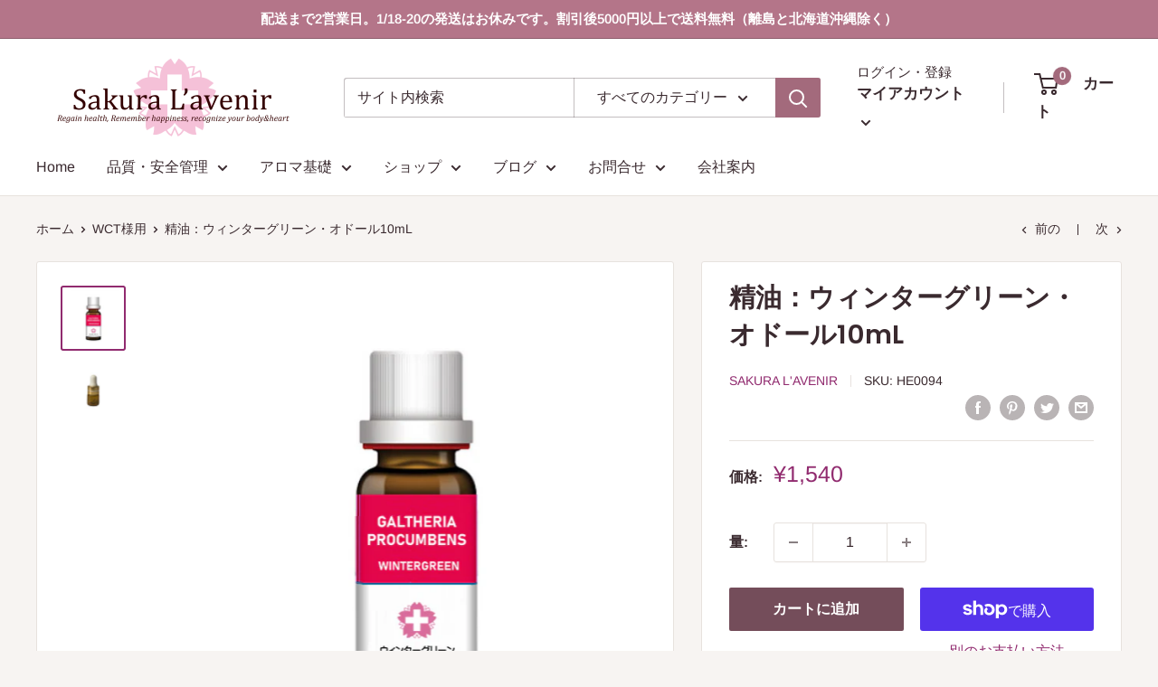

--- FILE ---
content_type: text/html; charset=utf-8
request_url: https://www.sakuralavenir.com/collections/wct/products/he0104
body_size: 42724
content:
<!doctype html>

<html class="no-js" lang="ja">
  <head>
    <meta charset="utf-8">
    <meta name="viewport" content="width=device-width, initial-scale=1.0, height=device-height, minimum-scale=1.0, maximum-scale=5.0">
    <meta name="theme-color" content="#912b6f"><title>精油：ウィンターグリーン・オドール10mL
</title><meta name="description" content="市販の湿布によく配合されている精油ですので、香りを嗅いだ方は「〇〇の香りそのままですね！」とよくおっしゃいます。癒される香りというよりは、疲れたお体にとても効果的。こちらもご家庭に一本は置いておきたい精油の一つですね。 また、あの湿布の香りであるにもかかわらず商品添加物香料基原物質の認可があり、一度クッキーを作ってみたことがありますが、薄めてブレンドすると意外と悪くありません。 ウィンターグリーンは猫など肉食獣には劇薬の為、特にペットの傍では使わないようにしてください。 各種認可・品質テスト 有機植物を原料に使用（トレーサビリティ確保） ISO取得検査機関にて99.5％以上のGCMS成分分析済等の物性試験済芳香鑑定士nezによる官能"><link rel="canonical" href="https://www.sakuralavenir.com/products/he0104"><link rel="shortcut icon" href="//www.sakuralavenir.com/cdn/shop/products/6_96x96.png?v=1617424057" type="image/png"><link rel="preload" as="style" href="//www.sakuralavenir.com/cdn/shop/t/5/assets/theme.css?v=43080228056433594141626309826">
    <link rel="preload" as="script" href="//www.sakuralavenir.com/cdn/shop/t/5/assets/theme.min.js?v=164977014983380440891642698476">
    <link rel="preconnect" href="https://cdn.shopify.com">
    <link rel="preconnect" href="https://fonts.shopifycdn.com">
    <link rel="dns-prefetch" href="https://productreviews.shopifycdn.com">
    <link rel="dns-prefetch" href="https://ajax.googleapis.com">
    <link rel="dns-prefetch" href="https://maps.googleapis.com">
    <link rel="dns-prefetch" href="https://maps.gstatic.com">

    <meta property="og:type" content="product">
  <meta property="og:title" content="精油：ウィンターグリーン・オドール10mL"><meta property="og:image" content="http://www.sakuralavenir.com/cdn/shop/products/HE0094.png?v=1737011358">
    <meta property="og:image:secure_url" content="https://www.sakuralavenir.com/cdn/shop/products/HE0094.png?v=1737011358">
    <meta property="og:image:width" content="2251">
    <meta property="og:image:height" content="2251"><meta property="product:price:amount" content="1,540">
  <meta property="product:price:currency" content="JPY"><meta property="og:description" content="市販の湿布によく配合されている精油ですので、香りを嗅いだ方は「〇〇の香りそのままですね！」とよくおっしゃいます。癒される香りというよりは、疲れたお体にとても効果的。こちらもご家庭に一本は置いておきたい精油の一つですね。 また、あの湿布の香りであるにもかかわらず商品添加物香料基原物質の認可があり、一度クッキーを作ってみたことがありますが、薄めてブレンドすると意外と悪くありません。 ウィンターグリーンは猫など肉食獣には劇薬の為、特にペットの傍では使わないようにしてください。 各種認可・品質テスト 有機植物を原料に使用（トレーサビリティ確保） ISO取得検査機関にて99.5％以上のGCMS成分分析済等の物性試験済芳香鑑定士nezによる官能"><meta property="og:url" content="https://www.sakuralavenir.com/products/he0104">
<meta property="og:site_name" content="Sakura L&#39;avenir"><meta name="twitter:card" content="summary"><meta name="twitter:title" content="精油：ウィンターグリーン・オドール10mL">
  <meta name="twitter:description" content="市販の湿布によく配合されている精油ですので、香りを嗅いだ方は「〇〇の香りそのままですね！」とよくおっしゃいます。癒される香りというよりは、疲れたお体にとても効果的。こちらもご家庭に一本は置いておきたい精油の一つですね。
また、あの湿布の香りであるにもかかわらず商品添加物香料基原物質の認可があり、一度クッキーを作ってみたことがありますが、薄めてブレンドすると意外と悪くありません。
ウィンターグリーンは猫など肉食獣には劇薬の為、特にペットの傍では使わないようにしてください。


 各種認可・品質テスト

有機植物を原料に使用（トレーサビリティ確保）
ISO取得検査機関にて99.5％以上のGCMS成分分析済等の物性試験済芳香鑑定士nezによる官能試験済日本や海外の第三者機関にて再成分分析済（2020年10月仕入れロット分）成分分析表についてご購入後に成分分析表閲覧サイトにて閲覧可能です。


商品情報

学名：GALTHERIA PROCUMBENS?ODORANTE 原料産地、抽出国：中国 生育要件：有機 生育段階：成熟 蒸留部位：葉 製造国：モーリシャス 抽出方法：水蒸気蒸留法 内容量：10ml 日本総販売元：合同会社サクララヴニール 特性成分（一部）
METHYL SALICYLATE 99.64％



エステル
99.72%


モノテルペン
0.04%


フェノール
0.05%


酸類
0.05%


テルペン系アルコール
0.04%


セスキテルペン
0.02%


芳香族アルコール
0.02%


オキサイド
0.01%







   取扱上の注意

●個人のアレルギーや体質、動物ごとの特性などによるトラブルは起り得ますので、初めて使用される精油は慎重に取り扱い、合わないと思われたらすぐに使用を中止してください。 ●精油やサプリメント、化粧品類は小児、認知症の方、ペットが触れない場所に保管してください。 ●推奨される用量を超えないようにしてください。 ●6歳以下のお子様、妊娠中または授乳中の方はトラブル予防のため注意してご利用ください。ご不安な場合は専門家や医師にご相談ください。 ●専門家の個別サポートなしで精油を薄めず経口摂取することがないようにしてください。 ●目や粘膜との接触をすべて避けてください。入った場合は綺麗な植物油で洗い流してください
保管方法10-20℃程度の暗所にて、しっかりとキャップをして立てて保存  使用期限
未開封時使用期限は箱とラベルに記載。開封後は使用期限にかかわらず１２～２４か月程度を目途にご使用ください。香りが変わったと思ったら使用を中止して下さい。 

  アレルギー情報

＊洗浄はしっかりと行っておりますが、オレンジを含む製品と同一の設備で瓶詰を行っております。
＊猫など肉食獣には劇薬の為、特にペットの傍では使わないようにしてください。 ＊EU化粧品規則指定香料アレルゲン含有（参考：使用期限2025/11のロット分） ロットごとに含有率は変動します。



TOTAL
0.10％


EUGENOL
0.04


LIMONENE
0.02


LINALOOL
0.02


GERANIOL
0.01


BENZYL ALCOHOL
0.01


">
  <meta name="twitter:image" content="https://www.sakuralavenir.com/cdn/shop/products/HE0094_600x600_crop_center.png?v=1737011358">
    <link rel="preload" href="//www.sakuralavenir.com/cdn/fonts/poppins/poppins_n6.aa29d4918bc243723d56b59572e18228ed0786f6.woff2" as="font" type="font/woff2" crossorigin>
<link rel="preload" href="//www.sakuralavenir.com/cdn/fonts/arimo/arimo_n4.a7efb558ca22d2002248bbe6f302a98edee38e35.woff2" as="font" type="font/woff2" crossorigin>

<style>
  @font-face {
  font-family: Poppins;
  font-weight: 600;
  font-style: normal;
  font-display: swap;
  src: url("//www.sakuralavenir.com/cdn/fonts/poppins/poppins_n6.aa29d4918bc243723d56b59572e18228ed0786f6.woff2") format("woff2"),
       url("//www.sakuralavenir.com/cdn/fonts/poppins/poppins_n6.5f815d845fe073750885d5b7e619ee00e8111208.woff") format("woff");
}

  @font-face {
  font-family: Arimo;
  font-weight: 400;
  font-style: normal;
  font-display: swap;
  src: url("//www.sakuralavenir.com/cdn/fonts/arimo/arimo_n4.a7efb558ca22d2002248bbe6f302a98edee38e35.woff2") format("woff2"),
       url("//www.sakuralavenir.com/cdn/fonts/arimo/arimo_n4.0da809f7d1d5ede2a73be7094ac00741efdb6387.woff") format("woff");
}

@font-face {
  font-family: Arimo;
  font-weight: 600;
  font-style: normal;
  font-display: swap;
  src: url("//www.sakuralavenir.com/cdn/fonts/arimo/arimo_n6.9c18b0befd86597f319b7d7f925727d04c262b32.woff2") format("woff2"),
       url("//www.sakuralavenir.com/cdn/fonts/arimo/arimo_n6.422bf6679b81a8bfb1b25d19299a53688390c2b9.woff") format("woff");
}

@font-face {
  font-family: Poppins;
  font-weight: 600;
  font-style: italic;
  font-display: swap;
  src: url("//www.sakuralavenir.com/cdn/fonts/poppins/poppins_i6.bb8044d6203f492888d626dafda3c2999253e8e9.woff2") format("woff2"),
       url("//www.sakuralavenir.com/cdn/fonts/poppins/poppins_i6.e233dec1a61b1e7dead9f920159eda42280a02c3.woff") format("woff");
}


  @font-face {
  font-family: Arimo;
  font-weight: 700;
  font-style: normal;
  font-display: swap;
  src: url("//www.sakuralavenir.com/cdn/fonts/arimo/arimo_n7.1d2d0638e6a1228d86beb0e10006e3280ccb2d04.woff2") format("woff2"),
       url("//www.sakuralavenir.com/cdn/fonts/arimo/arimo_n7.f4b9139e8eac4a17b38b8707044c20f54c3be479.woff") format("woff");
}

  @font-face {
  font-family: Arimo;
  font-weight: 400;
  font-style: italic;
  font-display: swap;
  src: url("//www.sakuralavenir.com/cdn/fonts/arimo/arimo_i4.438ddb21a1b98c7230698d70dc1a21df235701b2.woff2") format("woff2"),
       url("//www.sakuralavenir.com/cdn/fonts/arimo/arimo_i4.0e1908a0dc1ec32fabb5a03a0c9ee2083f82e3d7.woff") format("woff");
}

  @font-face {
  font-family: Arimo;
  font-weight: 700;
  font-style: italic;
  font-display: swap;
  src: url("//www.sakuralavenir.com/cdn/fonts/arimo/arimo_i7.b9f09537c29041ec8d51f8cdb7c9b8e4f1f82cb1.woff2") format("woff2"),
       url("//www.sakuralavenir.com/cdn/fonts/arimo/arimo_i7.ec659fc855f754fd0b1bd052e606bba1058f73da.woff") format("woff");
}


  :root {
    --default-text-font-size : 15px;
    --base-text-font-size    : 16px;
    --heading-font-family    : Poppins, sans-serif;
    --heading-font-weight    : 600;
    --heading-font-style     : normal;
    --text-font-family       : Arimo, sans-serif;
    --text-font-weight       : 400;
    --text-font-style        : normal;
    --text-font-bolder-weight: 600;
    --text-link-decoration   : normal;

    --text-color               : #3a2a2f;
    --text-color-rgb           : 58, 42, 47;
    --heading-color            : #3a2a2f;
    --border-color             : #e7e2de;
    --border-color-rgb         : 231, 226, 222;
    --form-border-color        : #dcd5cf;
    --accent-color             : #912b6f;
    --accent-color-rgb         : 145, 43, 111;
    --link-color               : #912b6f;
    --link-color-hover         : #561a42;
    --background               : #f7f4f2;
    --secondary-background     : #ffffff;
    --secondary-background-rgb : 255, 255, 255;
    --accent-background        : rgba(145, 43, 111, 0.08);

    --input-background: #ffffff;

    --error-color       : #f71b1b;
    --error-background  : rgba(247, 27, 27, 0.07);
    --success-color     : #48b448;
    --success-background: rgba(72, 180, 72, 0.11);

    --primary-button-background      : #744d5a;
    --primary-button-background-rgb  : 116, 77, 90;
    --primary-button-text-color      : #ffffff;
    --secondary-button-background    : #3a2a2f;
    --secondary-button-background-rgb: 58, 42, 47;
    --secondary-button-text-color    : #ffffff;

    --header-background      : #ffffff;
    --header-text-color      : #3a2a2f;
    --header-light-text-color: #3a2a2f;
    --header-border-color    : rgba(58, 42, 47, 0.3);
    --header-accent-color    : #a36a7c;

    --footer-background-color:    #f7f4f2;
    --footer-heading-text-color:  #3a2a2f;
    --footer-body-text-color:     #3a2a2f;
    --footer-body-text-color-rgb: 58, 42, 47;
    --footer-accent-color:        #ff6128;
    --footer-accent-color-rgb:    255, 97, 40;
    --footer-border:              1px solid var(--border-color);
    
    --flickity-arrow-color: #bcaea3;--product-on-sale-accent           : #ee0000;
    --product-on-sale-accent-rgb       : 238, 0, 0;
    --product-on-sale-color            : #ffffff;
    --product-in-stock-color           : #008a00;
    --product-low-stock-color          : #ee0000;
    --product-sold-out-color           : #d1d1d4;
    --product-custom-label-1-background: #ff6128;
    --product-custom-label-1-color     : #ffffff;
    --product-custom-label-2-background: #a95ebe;
    --product-custom-label-2-color     : #ffffff;
    --product-review-star-color        : #ffb647;

    --mobile-container-gutter : 20px;
    --desktop-container-gutter: 40px;

    /* Shopify related variables */
    --payment-terms-background-color: #f7f4f2;
  }
</style>

<script>
  // IE11 does not have support for CSS variables, so we have to polyfill them
  if (!(((window || {}).CSS || {}).supports && window.CSS.supports('(--a: 0)'))) {
    const script = document.createElement('script');
    script.type = 'text/javascript';
    script.src = 'https://cdn.jsdelivr.net/npm/css-vars-ponyfill@2';
    script.onload = function() {
      cssVars({});
    };

    document.getElementsByTagName('head')[0].appendChild(script);
  }
</script>


    <script>window.performance && window.performance.mark && window.performance.mark('shopify.content_for_header.start');</script><meta id="shopify-digital-wallet" name="shopify-digital-wallet" content="/31326896268/digital_wallets/dialog">
<meta name="shopify-checkout-api-token" content="3768416286d0bfbeb51b4e6c522f1d1b">
<link rel="alternate" type="application/json+oembed" href="https://www.sakuralavenir.com/products/he0104.oembed">
<script async="async" src="/checkouts/internal/preloads.js?locale=ja-JP"></script>
<link rel="preconnect" href="https://shop.app" crossorigin="anonymous">
<script async="async" src="https://shop.app/checkouts/internal/preloads.js?locale=ja-JP&shop_id=31326896268" crossorigin="anonymous"></script>
<script id="apple-pay-shop-capabilities" type="application/json">{"shopId":31326896268,"countryCode":"JP","currencyCode":"JPY","merchantCapabilities":["supports3DS"],"merchantId":"gid:\/\/shopify\/Shop\/31326896268","merchantName":"Sakura L'avenir","requiredBillingContactFields":["postalAddress","email","phone"],"requiredShippingContactFields":["postalAddress","email","phone"],"shippingType":"shipping","supportedNetworks":["visa","masterCard","amex"],"total":{"type":"pending","label":"Sakura L'avenir","amount":"1.00"},"shopifyPaymentsEnabled":true,"supportsSubscriptions":true}</script>
<script id="shopify-features" type="application/json">{"accessToken":"3768416286d0bfbeb51b4e6c522f1d1b","betas":["rich-media-storefront-analytics"],"domain":"www.sakuralavenir.com","predictiveSearch":false,"shopId":31326896268,"locale":"ja"}</script>
<script>var Shopify = Shopify || {};
Shopify.shop = "sakura-lavenir.myshopify.com";
Shopify.locale = "ja";
Shopify.currency = {"active":"JPY","rate":"1.0"};
Shopify.country = "JP";
Shopify.theme = {"name":"Warehouse","id":120302567564,"schema_name":"Warehouse","schema_version":"1.18.0","theme_store_id":871,"role":"main"};
Shopify.theme.handle = "null";
Shopify.theme.style = {"id":null,"handle":null};
Shopify.cdnHost = "www.sakuralavenir.com/cdn";
Shopify.routes = Shopify.routes || {};
Shopify.routes.root = "/";</script>
<script type="module">!function(o){(o.Shopify=o.Shopify||{}).modules=!0}(window);</script>
<script>!function(o){function n(){var o=[];function n(){o.push(Array.prototype.slice.apply(arguments))}return n.q=o,n}var t=o.Shopify=o.Shopify||{};t.loadFeatures=n(),t.autoloadFeatures=n()}(window);</script>
<script>
  window.ShopifyPay = window.ShopifyPay || {};
  window.ShopifyPay.apiHost = "shop.app\/pay";
  window.ShopifyPay.redirectState = null;
</script>
<script id="shop-js-analytics" type="application/json">{"pageType":"product"}</script>
<script defer="defer" async type="module" src="//www.sakuralavenir.com/cdn/shopifycloud/shop-js/modules/v2/client.init-shop-cart-sync_0MstufBG.ja.esm.js"></script>
<script defer="defer" async type="module" src="//www.sakuralavenir.com/cdn/shopifycloud/shop-js/modules/v2/chunk.common_jll-23Z1.esm.js"></script>
<script defer="defer" async type="module" src="//www.sakuralavenir.com/cdn/shopifycloud/shop-js/modules/v2/chunk.modal_HXih6-AF.esm.js"></script>
<script type="module">
  await import("//www.sakuralavenir.com/cdn/shopifycloud/shop-js/modules/v2/client.init-shop-cart-sync_0MstufBG.ja.esm.js");
await import("//www.sakuralavenir.com/cdn/shopifycloud/shop-js/modules/v2/chunk.common_jll-23Z1.esm.js");
await import("//www.sakuralavenir.com/cdn/shopifycloud/shop-js/modules/v2/chunk.modal_HXih6-AF.esm.js");

  window.Shopify.SignInWithShop?.initShopCartSync?.({"fedCMEnabled":true,"windoidEnabled":true});

</script>
<script>
  window.Shopify = window.Shopify || {};
  if (!window.Shopify.featureAssets) window.Shopify.featureAssets = {};
  window.Shopify.featureAssets['shop-js'] = {"shop-cart-sync":["modules/v2/client.shop-cart-sync_DN7iwvRY.ja.esm.js","modules/v2/chunk.common_jll-23Z1.esm.js","modules/v2/chunk.modal_HXih6-AF.esm.js"],"init-fed-cm":["modules/v2/client.init-fed-cm_DmZOWWut.ja.esm.js","modules/v2/chunk.common_jll-23Z1.esm.js","modules/v2/chunk.modal_HXih6-AF.esm.js"],"shop-cash-offers":["modules/v2/client.shop-cash-offers_HFfvn_Gz.ja.esm.js","modules/v2/chunk.common_jll-23Z1.esm.js","modules/v2/chunk.modal_HXih6-AF.esm.js"],"shop-login-button":["modules/v2/client.shop-login-button_BVN3pvk0.ja.esm.js","modules/v2/chunk.common_jll-23Z1.esm.js","modules/v2/chunk.modal_HXih6-AF.esm.js"],"pay-button":["modules/v2/client.pay-button_CyS_4GVi.ja.esm.js","modules/v2/chunk.common_jll-23Z1.esm.js","modules/v2/chunk.modal_HXih6-AF.esm.js"],"shop-button":["modules/v2/client.shop-button_zh22db91.ja.esm.js","modules/v2/chunk.common_jll-23Z1.esm.js","modules/v2/chunk.modal_HXih6-AF.esm.js"],"avatar":["modules/v2/client.avatar_BTnouDA3.ja.esm.js"],"init-windoid":["modules/v2/client.init-windoid_BlVJIuJ5.ja.esm.js","modules/v2/chunk.common_jll-23Z1.esm.js","modules/v2/chunk.modal_HXih6-AF.esm.js"],"init-shop-for-new-customer-accounts":["modules/v2/client.init-shop-for-new-customer-accounts_BqzwtUK7.ja.esm.js","modules/v2/client.shop-login-button_BVN3pvk0.ja.esm.js","modules/v2/chunk.common_jll-23Z1.esm.js","modules/v2/chunk.modal_HXih6-AF.esm.js"],"init-shop-email-lookup-coordinator":["modules/v2/client.init-shop-email-lookup-coordinator_DKDv3hKi.ja.esm.js","modules/v2/chunk.common_jll-23Z1.esm.js","modules/v2/chunk.modal_HXih6-AF.esm.js"],"init-shop-cart-sync":["modules/v2/client.init-shop-cart-sync_0MstufBG.ja.esm.js","modules/v2/chunk.common_jll-23Z1.esm.js","modules/v2/chunk.modal_HXih6-AF.esm.js"],"shop-toast-manager":["modules/v2/client.shop-toast-manager_BkVvTGW3.ja.esm.js","modules/v2/chunk.common_jll-23Z1.esm.js","modules/v2/chunk.modal_HXih6-AF.esm.js"],"init-customer-accounts":["modules/v2/client.init-customer-accounts_CZbUHFPX.ja.esm.js","modules/v2/client.shop-login-button_BVN3pvk0.ja.esm.js","modules/v2/chunk.common_jll-23Z1.esm.js","modules/v2/chunk.modal_HXih6-AF.esm.js"],"init-customer-accounts-sign-up":["modules/v2/client.init-customer-accounts-sign-up_C0QA8nCd.ja.esm.js","modules/v2/client.shop-login-button_BVN3pvk0.ja.esm.js","modules/v2/chunk.common_jll-23Z1.esm.js","modules/v2/chunk.modal_HXih6-AF.esm.js"],"shop-follow-button":["modules/v2/client.shop-follow-button_CSkbpFfm.ja.esm.js","modules/v2/chunk.common_jll-23Z1.esm.js","modules/v2/chunk.modal_HXih6-AF.esm.js"],"checkout-modal":["modules/v2/client.checkout-modal_rYdHFJTE.ja.esm.js","modules/v2/chunk.common_jll-23Z1.esm.js","modules/v2/chunk.modal_HXih6-AF.esm.js"],"shop-login":["modules/v2/client.shop-login_DeXIozZF.ja.esm.js","modules/v2/chunk.common_jll-23Z1.esm.js","modules/v2/chunk.modal_HXih6-AF.esm.js"],"lead-capture":["modules/v2/client.lead-capture_DGEoeVgo.ja.esm.js","modules/v2/chunk.common_jll-23Z1.esm.js","modules/v2/chunk.modal_HXih6-AF.esm.js"],"payment-terms":["modules/v2/client.payment-terms_BXPcfuME.ja.esm.js","modules/v2/chunk.common_jll-23Z1.esm.js","modules/v2/chunk.modal_HXih6-AF.esm.js"]};
</script>
<script id="__st">var __st={"a":31326896268,"offset":32400,"reqid":"a03b3903-be50-437d-907f-a1a6aa16736f-1769203268","pageurl":"www.sakuralavenir.com\/collections\/wct\/products\/he0104","u":"0a5e0d57fa01","p":"product","rtyp":"product","rid":6562570076300};</script>
<script>window.ShopifyPaypalV4VisibilityTracking = true;</script>
<script id="captcha-bootstrap">!function(){'use strict';const t='contact',e='account',n='new_comment',o=[[t,t],['blogs',n],['comments',n],[t,'customer']],c=[[e,'customer_login'],[e,'guest_login'],[e,'recover_customer_password'],[e,'create_customer']],r=t=>t.map((([t,e])=>`form[action*='/${t}']:not([data-nocaptcha='true']) input[name='form_type'][value='${e}']`)).join(','),a=t=>()=>t?[...document.querySelectorAll(t)].map((t=>t.form)):[];function s(){const t=[...o],e=r(t);return a(e)}const i='password',u='form_key',d=['recaptcha-v3-token','g-recaptcha-response','h-captcha-response',i],f=()=>{try{return window.sessionStorage}catch{return}},m='__shopify_v',_=t=>t.elements[u];function p(t,e,n=!1){try{const o=window.sessionStorage,c=JSON.parse(o.getItem(e)),{data:r}=function(t){const{data:e,action:n}=t;return t[m]||n?{data:e,action:n}:{data:t,action:n}}(c);for(const[e,n]of Object.entries(r))t.elements[e]&&(t.elements[e].value=n);n&&o.removeItem(e)}catch(o){console.error('form repopulation failed',{error:o})}}const l='form_type',E='cptcha';function T(t){t.dataset[E]=!0}const w=window,h=w.document,L='Shopify',v='ce_forms',y='captcha';let A=!1;((t,e)=>{const n=(g='f06e6c50-85a8-45c8-87d0-21a2b65856fe',I='https://cdn.shopify.com/shopifycloud/storefront-forms-hcaptcha/ce_storefront_forms_captcha_hcaptcha.v1.5.2.iife.js',D={infoText:'hCaptchaによる保護',privacyText:'プライバシー',termsText:'利用規約'},(t,e,n)=>{const o=w[L][v],c=o.bindForm;if(c)return c(t,g,e,D).then(n);var r;o.q.push([[t,g,e,D],n]),r=I,A||(h.body.append(Object.assign(h.createElement('script'),{id:'captcha-provider',async:!0,src:r})),A=!0)});var g,I,D;w[L]=w[L]||{},w[L][v]=w[L][v]||{},w[L][v].q=[],w[L][y]=w[L][y]||{},w[L][y].protect=function(t,e){n(t,void 0,e),T(t)},Object.freeze(w[L][y]),function(t,e,n,w,h,L){const[v,y,A,g]=function(t,e,n){const i=e?o:[],u=t?c:[],d=[...i,...u],f=r(d),m=r(i),_=r(d.filter((([t,e])=>n.includes(e))));return[a(f),a(m),a(_),s()]}(w,h,L),I=t=>{const e=t.target;return e instanceof HTMLFormElement?e:e&&e.form},D=t=>v().includes(t);t.addEventListener('submit',(t=>{const e=I(t);if(!e)return;const n=D(e)&&!e.dataset.hcaptchaBound&&!e.dataset.recaptchaBound,o=_(e),c=g().includes(e)&&(!o||!o.value);(n||c)&&t.preventDefault(),c&&!n&&(function(t){try{if(!f())return;!function(t){const e=f();if(!e)return;const n=_(t);if(!n)return;const o=n.value;o&&e.removeItem(o)}(t);const e=Array.from(Array(32),(()=>Math.random().toString(36)[2])).join('');!function(t,e){_(t)||t.append(Object.assign(document.createElement('input'),{type:'hidden',name:u})),t.elements[u].value=e}(t,e),function(t,e){const n=f();if(!n)return;const o=[...t.querySelectorAll(`input[type='${i}']`)].map((({name:t})=>t)),c=[...d,...o],r={};for(const[a,s]of new FormData(t).entries())c.includes(a)||(r[a]=s);n.setItem(e,JSON.stringify({[m]:1,action:t.action,data:r}))}(t,e)}catch(e){console.error('failed to persist form',e)}}(e),e.submit())}));const S=(t,e)=>{t&&!t.dataset[E]&&(n(t,e.some((e=>e===t))),T(t))};for(const o of['focusin','change'])t.addEventListener(o,(t=>{const e=I(t);D(e)&&S(e,y())}));const B=e.get('form_key'),M=e.get(l),P=B&&M;t.addEventListener('DOMContentLoaded',(()=>{const t=y();if(P)for(const e of t)e.elements[l].value===M&&p(e,B);[...new Set([...A(),...v().filter((t=>'true'===t.dataset.shopifyCaptcha))])].forEach((e=>S(e,t)))}))}(h,new URLSearchParams(w.location.search),n,t,e,['guest_login'])})(!1,!0)}();</script>
<script integrity="sha256-4kQ18oKyAcykRKYeNunJcIwy7WH5gtpwJnB7kiuLZ1E=" data-source-attribution="shopify.loadfeatures" defer="defer" src="//www.sakuralavenir.com/cdn/shopifycloud/storefront/assets/storefront/load_feature-a0a9edcb.js" crossorigin="anonymous"></script>
<script crossorigin="anonymous" defer="defer" src="//www.sakuralavenir.com/cdn/shopifycloud/storefront/assets/shopify_pay/storefront-65b4c6d7.js?v=20250812"></script>
<script data-source-attribution="shopify.dynamic_checkout.dynamic.init">var Shopify=Shopify||{};Shopify.PaymentButton=Shopify.PaymentButton||{isStorefrontPortableWallets:!0,init:function(){window.Shopify.PaymentButton.init=function(){};var t=document.createElement("script");t.src="https://www.sakuralavenir.com/cdn/shopifycloud/portable-wallets/latest/portable-wallets.ja.js",t.type="module",document.head.appendChild(t)}};
</script>
<script data-source-attribution="shopify.dynamic_checkout.buyer_consent">
  function portableWalletsHideBuyerConsent(e){var t=document.getElementById("shopify-buyer-consent"),n=document.getElementById("shopify-subscription-policy-button");t&&n&&(t.classList.add("hidden"),t.setAttribute("aria-hidden","true"),n.removeEventListener("click",e))}function portableWalletsShowBuyerConsent(e){var t=document.getElementById("shopify-buyer-consent"),n=document.getElementById("shopify-subscription-policy-button");t&&n&&(t.classList.remove("hidden"),t.removeAttribute("aria-hidden"),n.addEventListener("click",e))}window.Shopify?.PaymentButton&&(window.Shopify.PaymentButton.hideBuyerConsent=portableWalletsHideBuyerConsent,window.Shopify.PaymentButton.showBuyerConsent=portableWalletsShowBuyerConsent);
</script>
<script>
  function portableWalletsCleanup(e){e&&e.src&&console.error("Failed to load portable wallets script "+e.src);var t=document.querySelectorAll("shopify-accelerated-checkout .shopify-payment-button__skeleton, shopify-accelerated-checkout-cart .wallet-cart-button__skeleton"),e=document.getElementById("shopify-buyer-consent");for(let e=0;e<t.length;e++)t[e].remove();e&&e.remove()}function portableWalletsNotLoadedAsModule(e){e instanceof ErrorEvent&&"string"==typeof e.message&&e.message.includes("import.meta")&&"string"==typeof e.filename&&e.filename.includes("portable-wallets")&&(window.removeEventListener("error",portableWalletsNotLoadedAsModule),window.Shopify.PaymentButton.failedToLoad=e,"loading"===document.readyState?document.addEventListener("DOMContentLoaded",window.Shopify.PaymentButton.init):window.Shopify.PaymentButton.init())}window.addEventListener("error",portableWalletsNotLoadedAsModule);
</script>

<script type="module" src="https://www.sakuralavenir.com/cdn/shopifycloud/portable-wallets/latest/portable-wallets.ja.js" onError="portableWalletsCleanup(this)" crossorigin="anonymous"></script>
<script nomodule>
  document.addEventListener("DOMContentLoaded", portableWalletsCleanup);
</script>

<link id="shopify-accelerated-checkout-styles" rel="stylesheet" media="screen" href="https://www.sakuralavenir.com/cdn/shopifycloud/portable-wallets/latest/accelerated-checkout-backwards-compat.css" crossorigin="anonymous">
<style id="shopify-accelerated-checkout-cart">
        #shopify-buyer-consent {
  margin-top: 1em;
  display: inline-block;
  width: 100%;
}

#shopify-buyer-consent.hidden {
  display: none;
}

#shopify-subscription-policy-button {
  background: none;
  border: none;
  padding: 0;
  text-decoration: underline;
  font-size: inherit;
  cursor: pointer;
}

#shopify-subscription-policy-button::before {
  box-shadow: none;
}

      </style>

<script>window.performance && window.performance.mark && window.performance.mark('shopify.content_for_header.end');</script>

    <link rel="stylesheet" href="//www.sakuralavenir.com/cdn/shop/t/5/assets/theme.css?v=43080228056433594141626309826">

    
  <script type="application/ld+json">
  {
    "@context": "http://schema.org",
    "@type": "Product",
    "offers": [{
          "@type": "Offer",
          "name": "Default Title",
          "availability":"https://schema.org/InStock",
          "price": 1540.0,
          "priceCurrency": "JPY",
          "priceValidUntil": "2026-02-03","sku": "HE0094","url": "/products/he0104?variant=39730679054476"
        }
],
      "gtin13": "4582517400949",
      "productId": "4582517400949",
    "brand": {
      "name": "Sakura L'avenir"
    },
    "name": "精油：ウィンターグリーン・オドール10mL",
    "description": "市販の湿布によく配合されている精油ですので、香りを嗅いだ方は「〇〇の香りそのままですね！」とよくおっしゃいます。癒される香りというよりは、疲れたお体にとても効果的。こちらもご家庭に一本は置いておきたい精油の一つですね。\nまた、あの湿布の香りであるにもかかわらず商品添加物香料基原物質の認可があり、一度クッキーを作ってみたことがありますが、薄めてブレンドすると意外と悪くありません。\nウィンターグリーンは猫など肉食獣には劇薬の為、特にペットの傍では使わないようにしてください。\n\n\n 各種認可・品質テスト\n\n有機植物を原料に使用（トレーサビリティ確保）\nISO取得検査機関にて99.5％以上のGCMS成分分析済等の物性試験済芳香鑑定士nezによる官能試験済日本や海外の第三者機関にて再成分分析済（2020年10月仕入れロット分）成分分析表についてご購入後に成分分析表閲覧サイトにて閲覧可能です。\n\n\n商品情報\n\n学名：GALTHERIA PROCUMBENS?ODORANTE 原料産地、抽出国：中国 生育要件：有機 生育段階：成熟 蒸留部位：葉 製造国：モーリシャス 抽出方法：水蒸気蒸留法 内容量：10ml 日本総販売元：合同会社サクララヴニール 特性成分（一部）\nMETHYL SALICYLATE 99.64％\n\n\n\nエステル\n99.72%\n\n\nモノテルペン\n0.04%\n\n\nフェノール\n0.05%\n\n\n酸類\n0.05%\n\n\nテルペン系アルコール\n0.04%\n\n\nセスキテルペン\n0.02%\n\n\n芳香族アルコール\n0.02%\n\n\nオキサイド\n0.01%\n\n\n\n\n\n\n\n   取扱上の注意\n\n●個人のアレルギーや体質、動物ごとの特性などによるトラブルは起り得ますので、初めて使用される精油は慎重に取り扱い、合わないと思われたらすぐに使用を中止してください。 ●精油やサプリメント、化粧品類は小児、認知症の方、ペットが触れない場所に保管してください。 ●推奨される用量を超えないようにしてください。 ●6歳以下のお子様、妊娠中または授乳中の方はトラブル予防のため注意してご利用ください。ご不安な場合は専門家や医師にご相談ください。 ●専門家の個別サポートなしで精油を薄めず経口摂取することがないようにしてください。 ●目や粘膜との接触をすべて避けてください。入った場合は綺麗な植物油で洗い流してください\n保管方法10-20℃程度の暗所にて、しっかりとキャップをして立てて保存  使用期限\n未開封時使用期限は箱とラベルに記載。開封後は使用期限にかかわらず１２～２４か月程度を目途にご使用ください。香りが変わったと思ったら使用を中止して下さい。 \n\n  アレルギー情報\n\n＊洗浄はしっかりと行っておりますが、オレンジを含む製品と同一の設備で瓶詰を行っております。\n＊猫など肉食獣には劇薬の為、特にペットの傍では使わないようにしてください。 ＊EU化粧品規則指定香料アレルゲン含有（参考：使用期限2025\/11のロット分） ロットごとに含有率は変動します。\n\n\n\nTOTAL\n0.10％\n\n\nEUGENOL\n0.04\n\n\nLIMONENE\n0.02\n\n\nLINALOOL\n0.02\n\n\nGERANIOL\n0.01\n\n\nBENZYL ALCOHOL\n0.01\n\n\n",
    "category": "精油",
    "url": "/products/he0104",
    "sku": "HE0094",
    "image": {
      "@type": "ImageObject",
      "url": "https://www.sakuralavenir.com/cdn/shop/products/HE0094_1024x.png?v=1737011358",
      "image": "https://www.sakuralavenir.com/cdn/shop/products/HE0094_1024x.png?v=1737011358",
      "name": "精油：ウィンターグリーン・オドール10mL",
      "width": "1024",
      "height": "1024"
    }
  }
  </script>



  <script type="application/ld+json">
  {
    "@context": "http://schema.org",
    "@type": "BreadcrumbList",
  "itemListElement": [{
      "@type": "ListItem",
      "position": 1,
      "name": "ホーム",
      "item": "https://www.sakuralavenir.com"
    },{
          "@type": "ListItem",
          "position": 2,
          "name": "WCT様用",
          "item": "https://www.sakuralavenir.com/collections/wct"
        }, {
          "@type": "ListItem",
          "position": 3,
          "name": "精油：ウィンターグリーン・オドール10mL",
          "item": "https://www.sakuralavenir.com/collections/wct/products/he0104"
        }]
  }
  </script>


    <script>
      // This allows to expose several variables to the global scope, to be used in scripts
      window.theme = {
        pageType: "product",
        cartCount: 0,
        moneyFormat: "¥{{amount_no_decimals}}",
        moneyWithCurrencyFormat: "¥{{amount_no_decimals}}",
        showDiscount: true,
        discountMode: "percentage",
        searchMode: "product,article,page",
        searchUnavailableProducts: "last",
        cartType: "drawer"
      };

      window.routes = {
        rootUrl: "\/",
        rootUrlWithoutSlash: '',
        cartUrl: "\/cart",
        cartAddUrl: "\/cart\/add",
        cartChangeUrl: "\/cart\/change",
        searchUrl: "\/search",
        productRecommendationsUrl: "\/recommendations\/products"
      };

      window.languages = {
        productRegularPrice: "通常価格",
        productSalePrice: "販売価格",
        collectionOnSaleLabel: "{{savings}}セーブ",
        productFormUnavailable: "利用できません",
        productFormAddToCart: "カートに追加",
        productFormSoldOut: "完売",
        productAdded: "カートに追加されました",
        productAddedShort: "追加されました",
        shippingEstimatorNoResults: "",
        shippingEstimatorOneResult: "",
        shippingEstimatorMultipleResults: "住所には{{count}}の送料があります：",
        shippingEstimatorErrors: "いくつかのエラーがあります："
      };

      window.lazySizesConfig = {
        loadHidden: false,
        hFac: 0.8,
        expFactor: 3,
        customMedia: {
          '--phone': '(max-width: 640px)',
          '--tablet': '(min-width: 641px) and (max-width: 1023px)',
          '--lap': '(min-width: 1024px)'
        }
      };

      document.documentElement.className = document.documentElement.className.replace('no-js', 'js');
    </script><script src="//www.sakuralavenir.com/cdn/shop/t/5/assets/theme.min.js?v=164977014983380440891642698476" defer></script>
    <script src="//www.sakuralavenir.com/cdn/shop/t/5/assets/custom.js?v=90373254691674712701623120085" defer></script><script>
        (function () {
          window.onpageshow = function() {
            // We force re-freshing the cart content onpageshow, as most browsers will serve a cache copy when hitting the
            // back button, which cause staled data
            document.documentElement.dispatchEvent(new CustomEvent('cart:refresh', {
              bubbles: true,
              detail: {scrollToTop: false}
            }));
          };
        })();
      </script><link href="https://monorail-edge.shopifysvc.com" rel="dns-prefetch">
<script>(function(){if ("sendBeacon" in navigator && "performance" in window) {try {var session_token_from_headers = performance.getEntriesByType('navigation')[0].serverTiming.find(x => x.name == '_s').description;} catch {var session_token_from_headers = undefined;}var session_cookie_matches = document.cookie.match(/_shopify_s=([^;]*)/);var session_token_from_cookie = session_cookie_matches && session_cookie_matches.length === 2 ? session_cookie_matches[1] : "";var session_token = session_token_from_headers || session_token_from_cookie || "";function handle_abandonment_event(e) {var entries = performance.getEntries().filter(function(entry) {return /monorail-edge.shopifysvc.com/.test(entry.name);});if (!window.abandonment_tracked && entries.length === 0) {window.abandonment_tracked = true;var currentMs = Date.now();var navigation_start = performance.timing.navigationStart;var payload = {shop_id: 31326896268,url: window.location.href,navigation_start,duration: currentMs - navigation_start,session_token,page_type: "product"};window.navigator.sendBeacon("https://monorail-edge.shopifysvc.com/v1/produce", JSON.stringify({schema_id: "online_store_buyer_site_abandonment/1.1",payload: payload,metadata: {event_created_at_ms: currentMs,event_sent_at_ms: currentMs}}));}}window.addEventListener('pagehide', handle_abandonment_event);}}());</script>
<script id="web-pixels-manager-setup">(function e(e,d,r,n,o){if(void 0===o&&(o={}),!Boolean(null===(a=null===(i=window.Shopify)||void 0===i?void 0:i.analytics)||void 0===a?void 0:a.replayQueue)){var i,a;window.Shopify=window.Shopify||{};var t=window.Shopify;t.analytics=t.analytics||{};var s=t.analytics;s.replayQueue=[],s.publish=function(e,d,r){return s.replayQueue.push([e,d,r]),!0};try{self.performance.mark("wpm:start")}catch(e){}var l=function(){var e={modern:/Edge?\/(1{2}[4-9]|1[2-9]\d|[2-9]\d{2}|\d{4,})\.\d+(\.\d+|)|Firefox\/(1{2}[4-9]|1[2-9]\d|[2-9]\d{2}|\d{4,})\.\d+(\.\d+|)|Chrom(ium|e)\/(9{2}|\d{3,})\.\d+(\.\d+|)|(Maci|X1{2}).+ Version\/(15\.\d+|(1[6-9]|[2-9]\d|\d{3,})\.\d+)([,.]\d+|)( \(\w+\)|)( Mobile\/\w+|) Safari\/|Chrome.+OPR\/(9{2}|\d{3,})\.\d+\.\d+|(CPU[ +]OS|iPhone[ +]OS|CPU[ +]iPhone|CPU IPhone OS|CPU iPad OS)[ +]+(15[._]\d+|(1[6-9]|[2-9]\d|\d{3,})[._]\d+)([._]\d+|)|Android:?[ /-](13[3-9]|1[4-9]\d|[2-9]\d{2}|\d{4,})(\.\d+|)(\.\d+|)|Android.+Firefox\/(13[5-9]|1[4-9]\d|[2-9]\d{2}|\d{4,})\.\d+(\.\d+|)|Android.+Chrom(ium|e)\/(13[3-9]|1[4-9]\d|[2-9]\d{2}|\d{4,})\.\d+(\.\d+|)|SamsungBrowser\/([2-9]\d|\d{3,})\.\d+/,legacy:/Edge?\/(1[6-9]|[2-9]\d|\d{3,})\.\d+(\.\d+|)|Firefox\/(5[4-9]|[6-9]\d|\d{3,})\.\d+(\.\d+|)|Chrom(ium|e)\/(5[1-9]|[6-9]\d|\d{3,})\.\d+(\.\d+|)([\d.]+$|.*Safari\/(?![\d.]+ Edge\/[\d.]+$))|(Maci|X1{2}).+ Version\/(10\.\d+|(1[1-9]|[2-9]\d|\d{3,})\.\d+)([,.]\d+|)( \(\w+\)|)( Mobile\/\w+|) Safari\/|Chrome.+OPR\/(3[89]|[4-9]\d|\d{3,})\.\d+\.\d+|(CPU[ +]OS|iPhone[ +]OS|CPU[ +]iPhone|CPU IPhone OS|CPU iPad OS)[ +]+(10[._]\d+|(1[1-9]|[2-9]\d|\d{3,})[._]\d+)([._]\d+|)|Android:?[ /-](13[3-9]|1[4-9]\d|[2-9]\d{2}|\d{4,})(\.\d+|)(\.\d+|)|Mobile Safari.+OPR\/([89]\d|\d{3,})\.\d+\.\d+|Android.+Firefox\/(13[5-9]|1[4-9]\d|[2-9]\d{2}|\d{4,})\.\d+(\.\d+|)|Android.+Chrom(ium|e)\/(13[3-9]|1[4-9]\d|[2-9]\d{2}|\d{4,})\.\d+(\.\d+|)|Android.+(UC? ?Browser|UCWEB|U3)[ /]?(15\.([5-9]|\d{2,})|(1[6-9]|[2-9]\d|\d{3,})\.\d+)\.\d+|SamsungBrowser\/(5\.\d+|([6-9]|\d{2,})\.\d+)|Android.+MQ{2}Browser\/(14(\.(9|\d{2,})|)|(1[5-9]|[2-9]\d|\d{3,})(\.\d+|))(\.\d+|)|K[Aa][Ii]OS\/(3\.\d+|([4-9]|\d{2,})\.\d+)(\.\d+|)/},d=e.modern,r=e.legacy,n=navigator.userAgent;return n.match(d)?"modern":n.match(r)?"legacy":"unknown"}(),u="modern"===l?"modern":"legacy",c=(null!=n?n:{modern:"",legacy:""})[u],f=function(e){return[e.baseUrl,"/wpm","/b",e.hashVersion,"modern"===e.buildTarget?"m":"l",".js"].join("")}({baseUrl:d,hashVersion:r,buildTarget:u}),m=function(e){var d=e.version,r=e.bundleTarget,n=e.surface,o=e.pageUrl,i=e.monorailEndpoint;return{emit:function(e){var a=e.status,t=e.errorMsg,s=(new Date).getTime(),l=JSON.stringify({metadata:{event_sent_at_ms:s},events:[{schema_id:"web_pixels_manager_load/3.1",payload:{version:d,bundle_target:r,page_url:o,status:a,surface:n,error_msg:t},metadata:{event_created_at_ms:s}}]});if(!i)return console&&console.warn&&console.warn("[Web Pixels Manager] No Monorail endpoint provided, skipping logging."),!1;try{return self.navigator.sendBeacon.bind(self.navigator)(i,l)}catch(e){}var u=new XMLHttpRequest;try{return u.open("POST",i,!0),u.setRequestHeader("Content-Type","text/plain"),u.send(l),!0}catch(e){return console&&console.warn&&console.warn("[Web Pixels Manager] Got an unhandled error while logging to Monorail."),!1}}}}({version:r,bundleTarget:l,surface:e.surface,pageUrl:self.location.href,monorailEndpoint:e.monorailEndpoint});try{o.browserTarget=l,function(e){var d=e.src,r=e.async,n=void 0===r||r,o=e.onload,i=e.onerror,a=e.sri,t=e.scriptDataAttributes,s=void 0===t?{}:t,l=document.createElement("script"),u=document.querySelector("head"),c=document.querySelector("body");if(l.async=n,l.src=d,a&&(l.integrity=a,l.crossOrigin="anonymous"),s)for(var f in s)if(Object.prototype.hasOwnProperty.call(s,f))try{l.dataset[f]=s[f]}catch(e){}if(o&&l.addEventListener("load",o),i&&l.addEventListener("error",i),u)u.appendChild(l);else{if(!c)throw new Error("Did not find a head or body element to append the script");c.appendChild(l)}}({src:f,async:!0,onload:function(){if(!function(){var e,d;return Boolean(null===(d=null===(e=window.Shopify)||void 0===e?void 0:e.analytics)||void 0===d?void 0:d.initialized)}()){var d=window.webPixelsManager.init(e)||void 0;if(d){var r=window.Shopify.analytics;r.replayQueue.forEach((function(e){var r=e[0],n=e[1],o=e[2];d.publishCustomEvent(r,n,o)})),r.replayQueue=[],r.publish=d.publishCustomEvent,r.visitor=d.visitor,r.initialized=!0}}},onerror:function(){return m.emit({status:"failed",errorMsg:"".concat(f," has failed to load")})},sri:function(e){var d=/^sha384-[A-Za-z0-9+/=]+$/;return"string"==typeof e&&d.test(e)}(c)?c:"",scriptDataAttributes:o}),m.emit({status:"loading"})}catch(e){m.emit({status:"failed",errorMsg:(null==e?void 0:e.message)||"Unknown error"})}}})({shopId: 31326896268,storefrontBaseUrl: "https://www.sakuralavenir.com",extensionsBaseUrl: "https://extensions.shopifycdn.com/cdn/shopifycloud/web-pixels-manager",monorailEndpoint: "https://monorail-edge.shopifysvc.com/unstable/produce_batch",surface: "storefront-renderer",enabledBetaFlags: ["2dca8a86"],webPixelsConfigList: [{"id":"154173580","configuration":"{\"pixel_id\":\"236182297997471\",\"pixel_type\":\"facebook_pixel\",\"metaapp_system_user_token\":\"-\"}","eventPayloadVersion":"v1","runtimeContext":"OPEN","scriptVersion":"ca16bc87fe92b6042fbaa3acc2fbdaa6","type":"APP","apiClientId":2329312,"privacyPurposes":["ANALYTICS","MARKETING","SALE_OF_DATA"],"dataSharingAdjustments":{"protectedCustomerApprovalScopes":["read_customer_address","read_customer_email","read_customer_name","read_customer_personal_data","read_customer_phone"]}},{"id":"shopify-app-pixel","configuration":"{}","eventPayloadVersion":"v1","runtimeContext":"STRICT","scriptVersion":"0450","apiClientId":"shopify-pixel","type":"APP","privacyPurposes":["ANALYTICS","MARKETING"]},{"id":"shopify-custom-pixel","eventPayloadVersion":"v1","runtimeContext":"LAX","scriptVersion":"0450","apiClientId":"shopify-pixel","type":"CUSTOM","privacyPurposes":["ANALYTICS","MARKETING"]}],isMerchantRequest: false,initData: {"shop":{"name":"Sakura L'avenir","paymentSettings":{"currencyCode":"JPY"},"myshopifyDomain":"sakura-lavenir.myshopify.com","countryCode":"JP","storefrontUrl":"https:\/\/www.sakuralavenir.com"},"customer":null,"cart":null,"checkout":null,"productVariants":[{"price":{"amount":1540.0,"currencyCode":"JPY"},"product":{"title":"精油：ウィンターグリーン・オドール10mL","vendor":"Sakura L'avenir","id":"6562570076300","untranslatedTitle":"精油：ウィンターグリーン・オドール10mL","url":"\/products\/he0104","type":"精油"},"id":"39730679054476","image":{"src":"\/\/www.sakuralavenir.com\/cdn\/shop\/products\/HE0094.png?v=1737011358"},"sku":"HE0094","title":"Default Title","untranslatedTitle":"Default Title"}],"purchasingCompany":null},},"https://www.sakuralavenir.com/cdn","fcfee988w5aeb613cpc8e4bc33m6693e112",{"modern":"","legacy":""},{"shopId":"31326896268","storefrontBaseUrl":"https:\/\/www.sakuralavenir.com","extensionBaseUrl":"https:\/\/extensions.shopifycdn.com\/cdn\/shopifycloud\/web-pixels-manager","surface":"storefront-renderer","enabledBetaFlags":"[\"2dca8a86\"]","isMerchantRequest":"false","hashVersion":"fcfee988w5aeb613cpc8e4bc33m6693e112","publish":"custom","events":"[[\"page_viewed\",{}],[\"product_viewed\",{\"productVariant\":{\"price\":{\"amount\":1540.0,\"currencyCode\":\"JPY\"},\"product\":{\"title\":\"精油：ウィンターグリーン・オドール10mL\",\"vendor\":\"Sakura L'avenir\",\"id\":\"6562570076300\",\"untranslatedTitle\":\"精油：ウィンターグリーン・オドール10mL\",\"url\":\"\/products\/he0104\",\"type\":\"精油\"},\"id\":\"39730679054476\",\"image\":{\"src\":\"\/\/www.sakuralavenir.com\/cdn\/shop\/products\/HE0094.png?v=1737011358\"},\"sku\":\"HE0094\",\"title\":\"Default Title\",\"untranslatedTitle\":\"Default Title\"}}]]"});</script><script>
  window.ShopifyAnalytics = window.ShopifyAnalytics || {};
  window.ShopifyAnalytics.meta = window.ShopifyAnalytics.meta || {};
  window.ShopifyAnalytics.meta.currency = 'JPY';
  var meta = {"product":{"id":6562570076300,"gid":"gid:\/\/shopify\/Product\/6562570076300","vendor":"Sakura L'avenir","type":"精油","handle":"he0104","variants":[{"id":39730679054476,"price":154000,"name":"精油：ウィンターグリーン・オドール10mL","public_title":null,"sku":"HE0094"}],"remote":false},"page":{"pageType":"product","resourceType":"product","resourceId":6562570076300,"requestId":"a03b3903-be50-437d-907f-a1a6aa16736f-1769203268"}};
  for (var attr in meta) {
    window.ShopifyAnalytics.meta[attr] = meta[attr];
  }
</script>
<script class="analytics">
  (function () {
    var customDocumentWrite = function(content) {
      var jquery = null;

      if (window.jQuery) {
        jquery = window.jQuery;
      } else if (window.Checkout && window.Checkout.$) {
        jquery = window.Checkout.$;
      }

      if (jquery) {
        jquery('body').append(content);
      }
    };

    var hasLoggedConversion = function(token) {
      if (token) {
        return document.cookie.indexOf('loggedConversion=' + token) !== -1;
      }
      return false;
    }

    var setCookieIfConversion = function(token) {
      if (token) {
        var twoMonthsFromNow = new Date(Date.now());
        twoMonthsFromNow.setMonth(twoMonthsFromNow.getMonth() + 2);

        document.cookie = 'loggedConversion=' + token + '; expires=' + twoMonthsFromNow;
      }
    }

    var trekkie = window.ShopifyAnalytics.lib = window.trekkie = window.trekkie || [];
    if (trekkie.integrations) {
      return;
    }
    trekkie.methods = [
      'identify',
      'page',
      'ready',
      'track',
      'trackForm',
      'trackLink'
    ];
    trekkie.factory = function(method) {
      return function() {
        var args = Array.prototype.slice.call(arguments);
        args.unshift(method);
        trekkie.push(args);
        return trekkie;
      };
    };
    for (var i = 0; i < trekkie.methods.length; i++) {
      var key = trekkie.methods[i];
      trekkie[key] = trekkie.factory(key);
    }
    trekkie.load = function(config) {
      trekkie.config = config || {};
      trekkie.config.initialDocumentCookie = document.cookie;
      var first = document.getElementsByTagName('script')[0];
      var script = document.createElement('script');
      script.type = 'text/javascript';
      script.onerror = function(e) {
        var scriptFallback = document.createElement('script');
        scriptFallback.type = 'text/javascript';
        scriptFallback.onerror = function(error) {
                var Monorail = {
      produce: function produce(monorailDomain, schemaId, payload) {
        var currentMs = new Date().getTime();
        var event = {
          schema_id: schemaId,
          payload: payload,
          metadata: {
            event_created_at_ms: currentMs,
            event_sent_at_ms: currentMs
          }
        };
        return Monorail.sendRequest("https://" + monorailDomain + "/v1/produce", JSON.stringify(event));
      },
      sendRequest: function sendRequest(endpointUrl, payload) {
        // Try the sendBeacon API
        if (window && window.navigator && typeof window.navigator.sendBeacon === 'function' && typeof window.Blob === 'function' && !Monorail.isIos12()) {
          var blobData = new window.Blob([payload], {
            type: 'text/plain'
          });

          if (window.navigator.sendBeacon(endpointUrl, blobData)) {
            return true;
          } // sendBeacon was not successful

        } // XHR beacon

        var xhr = new XMLHttpRequest();

        try {
          xhr.open('POST', endpointUrl);
          xhr.setRequestHeader('Content-Type', 'text/plain');
          xhr.send(payload);
        } catch (e) {
          console.log(e);
        }

        return false;
      },
      isIos12: function isIos12() {
        return window.navigator.userAgent.lastIndexOf('iPhone; CPU iPhone OS 12_') !== -1 || window.navigator.userAgent.lastIndexOf('iPad; CPU OS 12_') !== -1;
      }
    };
    Monorail.produce('monorail-edge.shopifysvc.com',
      'trekkie_storefront_load_errors/1.1',
      {shop_id: 31326896268,
      theme_id: 120302567564,
      app_name: "storefront",
      context_url: window.location.href,
      source_url: "//www.sakuralavenir.com/cdn/s/trekkie.storefront.8d95595f799fbf7e1d32231b9a28fd43b70c67d3.min.js"});

        };
        scriptFallback.async = true;
        scriptFallback.src = '//www.sakuralavenir.com/cdn/s/trekkie.storefront.8d95595f799fbf7e1d32231b9a28fd43b70c67d3.min.js';
        first.parentNode.insertBefore(scriptFallback, first);
      };
      script.async = true;
      script.src = '//www.sakuralavenir.com/cdn/s/trekkie.storefront.8d95595f799fbf7e1d32231b9a28fd43b70c67d3.min.js';
      first.parentNode.insertBefore(script, first);
    };
    trekkie.load(
      {"Trekkie":{"appName":"storefront","development":false,"defaultAttributes":{"shopId":31326896268,"isMerchantRequest":null,"themeId":120302567564,"themeCityHash":"4084555536333756691","contentLanguage":"ja","currency":"JPY","eventMetadataId":"e1d54575-1fb9-4c79-b3b5-0f8930a6f072"},"isServerSideCookieWritingEnabled":true,"monorailRegion":"shop_domain","enabledBetaFlags":["65f19447"]},"Session Attribution":{},"S2S":{"facebookCapiEnabled":true,"source":"trekkie-storefront-renderer","apiClientId":580111}}
    );

    var loaded = false;
    trekkie.ready(function() {
      if (loaded) return;
      loaded = true;

      window.ShopifyAnalytics.lib = window.trekkie;

      var originalDocumentWrite = document.write;
      document.write = customDocumentWrite;
      try { window.ShopifyAnalytics.merchantGoogleAnalytics.call(this); } catch(error) {};
      document.write = originalDocumentWrite;

      window.ShopifyAnalytics.lib.page(null,{"pageType":"product","resourceType":"product","resourceId":6562570076300,"requestId":"a03b3903-be50-437d-907f-a1a6aa16736f-1769203268","shopifyEmitted":true});

      var match = window.location.pathname.match(/checkouts\/(.+)\/(thank_you|post_purchase)/)
      var token = match? match[1]: undefined;
      if (!hasLoggedConversion(token)) {
        setCookieIfConversion(token);
        window.ShopifyAnalytics.lib.track("Viewed Product",{"currency":"JPY","variantId":39730679054476,"productId":6562570076300,"productGid":"gid:\/\/shopify\/Product\/6562570076300","name":"精油：ウィンターグリーン・オドール10mL","price":"1540","sku":"HE0094","brand":"Sakura L'avenir","variant":null,"category":"精油","nonInteraction":true,"remote":false},undefined,undefined,{"shopifyEmitted":true});
      window.ShopifyAnalytics.lib.track("monorail:\/\/trekkie_storefront_viewed_product\/1.1",{"currency":"JPY","variantId":39730679054476,"productId":6562570076300,"productGid":"gid:\/\/shopify\/Product\/6562570076300","name":"精油：ウィンターグリーン・オドール10mL","price":"1540","sku":"HE0094","brand":"Sakura L'avenir","variant":null,"category":"精油","nonInteraction":true,"remote":false,"referer":"https:\/\/www.sakuralavenir.com\/collections\/wct\/products\/he0104"});
      }
    });


        var eventsListenerScript = document.createElement('script');
        eventsListenerScript.async = true;
        eventsListenerScript.src = "//www.sakuralavenir.com/cdn/shopifycloud/storefront/assets/shop_events_listener-3da45d37.js";
        document.getElementsByTagName('head')[0].appendChild(eventsListenerScript);

})();</script>
<script
  defer
  src="https://www.sakuralavenir.com/cdn/shopifycloud/perf-kit/shopify-perf-kit-3.0.4.min.js"
  data-application="storefront-renderer"
  data-shop-id="31326896268"
  data-render-region="gcp-us-central1"
  data-page-type="product"
  data-theme-instance-id="120302567564"
  data-theme-name="Warehouse"
  data-theme-version="1.18.0"
  data-monorail-region="shop_domain"
  data-resource-timing-sampling-rate="10"
  data-shs="true"
  data-shs-beacon="true"
  data-shs-export-with-fetch="true"
  data-shs-logs-sample-rate="1"
  data-shs-beacon-endpoint="https://www.sakuralavenir.com/api/collect"
></script>
</head>

  <body class="warehouse--v1  template-product " data-instant-intensity="viewport">
    <a href="#main" class="visually-hidden skip-to-content">コンテンツにスキップする</a>
    <span class="loading-bar"></span>

    <div id="shopify-section-announcement-bar" class="shopify-section"><section data-section-id="announcement-bar" data-section-type="announcement-bar" data-section-settings='{
    "showNewsletter": false
  }'><div class="announcement-bar">
      <div class="container">
        <div class="announcement-bar__inner"><p class="announcement-bar__content announcement-bar__content--center">配送まで2営業日。1/18-20の発送はお休みです。割引後5000円以上で送料無料（離島と北海道沖縄除く）</p></div>
      </div>
    </div>
  </section>

  <style>
    .announcement-bar {
      background: #b47589;
      color: #ffffff;
    }
  </style>

  <script>document.documentElement.style.removeProperty('--announcement-bar-button-width');document.documentElement.style.setProperty('--announcement-bar-height', document.getElementById('shopify-section-announcement-bar').clientHeight + 'px');
  </script></div>
<div id="shopify-section-popups" class="shopify-section"><div data-section-id="popups" data-section-type="popups"></div>

</div>
<div id="shopify-section-header" class="shopify-section shopify-section__header"><section data-section-id="header" data-section-type="header" data-section-settings='{
  "navigationLayout": "inline",
  "desktopOpenTrigger": "hover",
  "useStickyHeader": true
}'>
  <header class="header header--inline " role="banner">
    <div class="container">
      <div class="header__inner"><nav class="header__mobile-nav hidden-lap-and-up">
            <button class="header__mobile-nav-toggle icon-state touch-area" data-action="toggle-menu" aria-expanded="false" aria-haspopup="true" aria-controls="mobile-menu" aria-label="メニューをオープン">
              <span class="icon-state__primary"><svg focusable="false" class="icon icon--hamburger-mobile" viewBox="0 0 20 16" role="presentation">
      <path d="M0 14h20v2H0v-2zM0 0h20v2H0V0zm0 7h20v2H0V7z" fill="currentColor" fill-rule="evenodd"></path>
    </svg></span>
              <span class="icon-state__secondary"><svg focusable="false" class="icon icon--close" viewBox="0 0 19 19" role="presentation">
      <path d="M9.1923882 8.39339828l7.7781745-7.7781746 1.4142136 1.41421357-7.7781746 7.77817459 7.7781746 7.77817456L16.9705627 19l-7.7781745-7.7781746L1.41421356 19 0 17.5857864l7.7781746-7.77817456L0 2.02943725 1.41421356.61522369 9.1923882 8.39339828z" fill="currentColor" fill-rule="evenodd"></path>
    </svg></span>
            </button><div id="mobile-menu" class="mobile-menu" aria-hidden="true"><svg focusable="false" class="icon icon--nav-triangle-borderless" viewBox="0 0 20 9" role="presentation">
      <path d="M.47108938 9c.2694725-.26871321.57077721-.56867841.90388257-.89986354C3.12384116 6.36134886 5.74788116 3.76338565 9.2467995.30653888c.4145057-.4095171 1.0844277-.40860098 1.4977971.00205122L19.4935156 9H.47108938z" fill="#ffffff"></path>
    </svg><div class="mobile-menu__inner">
    <div class="mobile-menu__panel">
      <div class="mobile-menu__section">
        <ul class="mobile-menu__nav" data-type="menu" role="list"><li class="mobile-menu__nav-item"><a href="/" class="mobile-menu__nav-link" data-type="menuitem">Home</a></li><li class="mobile-menu__nav-item"><button class="mobile-menu__nav-link" data-type="menuitem" aria-haspopup="true" aria-expanded="false" aria-controls="mobile-panel-1" data-action="open-panel">品質・安全管理<svg focusable="false" class="icon icon--arrow-right" viewBox="0 0 8 12" role="presentation">
      <path stroke="currentColor" stroke-width="2" d="M2 2l4 4-4 4" fill="none" stroke-linecap="square"></path>
    </svg></button></li><li class="mobile-menu__nav-item"><button class="mobile-menu__nav-link" data-type="menuitem" aria-haspopup="true" aria-expanded="false" aria-controls="mobile-panel-2" data-action="open-panel">アロマ基礎<svg focusable="false" class="icon icon--arrow-right" viewBox="0 0 8 12" role="presentation">
      <path stroke="currentColor" stroke-width="2" d="M2 2l4 4-4 4" fill="none" stroke-linecap="square"></path>
    </svg></button></li><li class="mobile-menu__nav-item"><button class="mobile-menu__nav-link" data-type="menuitem" aria-haspopup="true" aria-expanded="false" aria-controls="mobile-panel-3" data-action="open-panel">ショップ<svg focusable="false" class="icon icon--arrow-right" viewBox="0 0 8 12" role="presentation">
      <path stroke="currentColor" stroke-width="2" d="M2 2l4 4-4 4" fill="none" stroke-linecap="square"></path>
    </svg></button></li><li class="mobile-menu__nav-item"><button class="mobile-menu__nav-link" data-type="menuitem" aria-haspopup="true" aria-expanded="false" aria-controls="mobile-panel-4" data-action="open-panel">ブログ<svg focusable="false" class="icon icon--arrow-right" viewBox="0 0 8 12" role="presentation">
      <path stroke="currentColor" stroke-width="2" d="M2 2l4 4-4 4" fill="none" stroke-linecap="square"></path>
    </svg></button></li><li class="mobile-menu__nav-item"><button class="mobile-menu__nav-link" data-type="menuitem" aria-haspopup="true" aria-expanded="false" aria-controls="mobile-panel-5" data-action="open-panel">お問合せ<svg focusable="false" class="icon icon--arrow-right" viewBox="0 0 8 12" role="presentation">
      <path stroke="currentColor" stroke-width="2" d="M2 2l4 4-4 4" fill="none" stroke-linecap="square"></path>
    </svg></button></li><li class="mobile-menu__nav-item"><a href="/pages/about-us" class="mobile-menu__nav-link" data-type="menuitem">会社案内</a></li></ul>
      </div><div class="mobile-menu__section mobile-menu__section--loose">
          <p class="mobile-menu__section-title heading h5">助けが必要？</p><div class="mobile-menu__help-wrapper"><svg focusable="false" class="icon icon--bi-email" viewBox="0 0 22 22" role="presentation">
      <g fill="none" fill-rule="evenodd">
        <path stroke="#912b6f" d="M.916667 10.08333367l3.66666667-2.65833334v4.65849997zm20.1666667 0L17.416667 7.42500033v4.65849997z"></path>
        <path stroke="#3a2a2f" stroke-width="2" d="M4.58333367 7.42500033L.916667 10.08333367V21.0833337h20.1666667V10.08333367L17.416667 7.42500033"></path>
        <path stroke="#3a2a2f" stroke-width="2" d="M4.58333367 12.1000003V.916667H17.416667v11.1833333m-16.5-2.01666663L21.0833337 21.0833337m0-11.00000003L11.0000003 15.5833337"></path>
        <path d="M8.25000033 5.50000033h5.49999997M8.25000033 9.166667h5.49999997" stroke="#912b6f" stroke-width="2" stroke-linecap="square"></path>
      </g>
    </svg><a href="mailto:netshop@sakura-lav.com">netshop@sakura-lav.com</a>
            </div></div></div><div id="mobile-panel-1" class="mobile-menu__panel is-nested">
          <div class="mobile-menu__section is-sticky">
            <button class="mobile-menu__back-button" data-action="close-panel"><svg focusable="false" class="icon icon--arrow-left" viewBox="0 0 8 12" role="presentation">
      <path stroke="currentColor" stroke-width="2" d="M6 10L2 6l4-4" fill="none" stroke-linecap="square"></path>
    </svg> 戻る</button>
          </div>

          <div class="mobile-menu__section"><ul class="mobile-menu__nav" data-type="menu" role="list">
                <li class="mobile-menu__nav-item">
                  <a href="/pages/quarity" class="mobile-menu__nav-link text--strong">品質・安全管理</a>
                </li><li class="mobile-menu__nav-item"><a href="/pages/quarity" class="mobile-menu__nav-link" data-type="menuitem">品質/安全性管理基準</a></li><li class="mobile-menu__nav-item"><a href="/pages/%E7%B2%BE%E6%B2%B9%E3%81%AE%E5%9B%BD%E9%9A%9B%E7%9A%84%E7%AE%A1%E7%90%86%E5%9F%BA%E6%BA%96-hect" class="mobile-menu__nav-link" data-type="menuitem">HECT</a></li><li class="mobile-menu__nav-item"><a href="/blogs/quality/%E6%AE%8B%E7%95%99%E8%BE%B2%E8%96%AC%E8%A9%A6%E9%A8%93%E5%90%88%E6%A0%BC-%E6%9C%89%E6%A9%9F%E5%8E%9F%E6%96%99%E3%81%AE%E7%B2%BE%E6%B2%B9" class="mobile-menu__nav-link" data-type="menuitem">無農薬/野生/有機原料</a></li><li class="mobile-menu__nav-item"><a href="/blogs/quality/%E9%AB%98%E7%B2%BE%E5%BA%A6gcms%E6%88%90%E5%88%86%E5%88%86%E6%9E%90" class="mobile-menu__nav-link" data-type="menuitem">高精度GCMS成分分析</a></li><li class="mobile-menu__nav-item"><a href="/blogs/quality/gmp" class="mobile-menu__nav-link" data-type="menuitem">GMP基準の製造プロセス</a></li><li class="mobile-menu__nav-item"><a href="/blogs/quality/%E6%97%A5%E6%9C%AC%E5%9B%BD%E5%86%85%E5%85%A5%E8%8D%B7%E5%BE%8C%E3%81%AB%E5%86%8D%E6%88%90%E5%88%86%E5%88%86%E6%9E%90" class="mobile-menu__nav-link" data-type="menuitem">日本国内入荷後に再成分分析</a></li></ul></div>
        </div><div id="mobile-panel-2" class="mobile-menu__panel is-nested">
          <div class="mobile-menu__section is-sticky">
            <button class="mobile-menu__back-button" data-action="close-panel"><svg focusable="false" class="icon icon--arrow-left" viewBox="0 0 8 12" role="presentation">
      <path stroke="currentColor" stroke-width="2" d="M6 10L2 6l4-4" fill="none" stroke-linecap="square"></path>
    </svg> 戻る</button>
          </div>

          <div class="mobile-menu__section"><ul class="mobile-menu__nav" data-type="menu" role="list">
                <li class="mobile-menu__nav-item">
                  <a href="/pages/aroma_basics" class="mobile-menu__nav-link text--strong">アロマ基礎</a>
                </li><li class="mobile-menu__nav-item"><a href="/pages/aroma_basics" class="mobile-menu__nav-link" data-type="menuitem">アロマ基礎知識</a></li><li class="mobile-menu__nav-item"><button class="mobile-menu__nav-link" data-type="menuitem" aria-haspopup="true" aria-expanded="false" aria-controls="mobile-panel-2-1" data-action="open-panel">精油の使用方法<svg focusable="false" class="icon icon--arrow-right" viewBox="0 0 8 12" role="presentation">
      <path stroke="currentColor" stroke-width="2" d="M2 2l4 4-4 4" fill="none" stroke-linecap="square"></path>
    </svg></button></li><li class="mobile-menu__nav-item"><a href="/pages/%E7%B2%BE%E6%B2%B9%E3%81%AE%E8%A3%BD%E9%80%A0" class="mobile-menu__nav-link" data-type="menuitem">精油の製造</a></li><li class="mobile-menu__nav-item"><a href="/pages/%E7%B2%BE%E6%B2%B9%E3%81%AE%E3%83%86%E3%82%B9%E3%83%88%E6%96%B9%E6%B3%95" class="mobile-menu__nav-link" data-type="menuitem">精油のテスト方法</a></li><li class="mobile-menu__nav-item"><a href="/pages/%E7%B2%BE%E6%B2%B9%E3%81%AE%E9%81%B8%E3%81%B3%E6%96%B9" class="mobile-menu__nav-link" data-type="menuitem">精油の選び方</a></li><li class="mobile-menu__nav-item"><a href="/pages/baseoil" class="mobile-menu__nav-link" data-type="menuitem">アロマの基材</a></li><li class="mobile-menu__nav-item"><a href="/pages/coil1" class="mobile-menu__nav-link" data-type="menuitem">ベースオイル（キャリアオイル）</a></li><li class="mobile-menu__nav-item"><a href="/pages/fake" class="mobile-menu__nav-link" data-type="menuitem">精油の偽和</a></li></ul></div>
        </div><div id="mobile-panel-3" class="mobile-menu__panel is-nested">
          <div class="mobile-menu__section is-sticky">
            <button class="mobile-menu__back-button" data-action="close-panel"><svg focusable="false" class="icon icon--arrow-left" viewBox="0 0 8 12" role="presentation">
      <path stroke="currentColor" stroke-width="2" d="M6 10L2 6l4-4" fill="none" stroke-linecap="square"></path>
    </svg> 戻る</button>
          </div>

          <div class="mobile-menu__section"><ul class="mobile-menu__nav" data-type="menu" role="list">
                <li class="mobile-menu__nav-item">
                  <a href="/collections/%E5%95%86%E5%93%81%E4%B8%80%E8%A6%A7" class="mobile-menu__nav-link text--strong">ショップ</a>
                </li><li class="mobile-menu__nav-item"><a href="/collections/he" class="mobile-menu__nav-link" data-type="menuitem">精油</a></li><li class="mobile-menu__nav-item"><a href="/collections/respinature" class="mobile-menu__nav-link" data-type="menuitem">レスピナチュール</a></li><li class="mobile-menu__nav-item"><a href="/collections/%E3%82%A2%E3%83%AD%E3%83%9E%E3%82%B9%E3%83%97%E3%83%AC%E3%83%BC" class="mobile-menu__nav-link" data-type="menuitem">アロマスプレー</a></li><li class="mobile-menu__nav-item"><a href="/collections/vo" class="mobile-menu__nav-link" data-type="menuitem">植物油</a></li><li class="mobile-menu__nav-item"><a href="/collections/%E3%81%9D%E3%81%AE%E4%BB%96%E5%9F%BA%E6%9D%90" class="mobile-menu__nav-link" data-type="menuitem">基材</a></li><li class="mobile-menu__nav-item"><button class="mobile-menu__nav-link" data-type="menuitem" aria-haspopup="true" aria-expanded="false" aria-controls="mobile-panel-3-5" data-action="open-panel">容器、器具類<svg focusable="false" class="icon icon--arrow-right" viewBox="0 0 8 12" role="presentation">
      <path stroke="currentColor" stroke-width="2" d="M2 2l4 4-4 4" fill="none" stroke-linecap="square"></path>
    </svg></button></li><li class="mobile-menu__nav-item"><a href="/products/hhtajinfobook" class="mobile-menu__nav-link" data-type="menuitem">書籍/冊子</a></li><li class="mobile-menu__nav-item"><a href="/pages/%E9%80%9A%E8%B2%A9%E3%81%AE%E6%B1%BA%E3%81%BE%E3%82%8A" class="mobile-menu__nav-link" data-type="menuitem">通販案内</a></li><li class="mobile-menu__nav-item"><a href="/pages/ppo" class="mobile-menu__nav-link" data-type="menuitem">プライバシーポリシー</a></li></ul></div>
        </div><div id="mobile-panel-4" class="mobile-menu__panel is-nested">
          <div class="mobile-menu__section is-sticky">
            <button class="mobile-menu__back-button" data-action="close-panel"><svg focusable="false" class="icon icon--arrow-left" viewBox="0 0 8 12" role="presentation">
      <path stroke="currentColor" stroke-width="2" d="M6 10L2 6l4-4" fill="none" stroke-linecap="square"></path>
    </svg> 戻る</button>
          </div>

          <div class="mobile-menu__section"><ul class="mobile-menu__nav" data-type="menu" role="list">
                <li class="mobile-menu__nav-item">
                  <a href="/blogs/news" class="mobile-menu__nav-link text--strong">ブログ</a>
                </li><li class="mobile-menu__nav-item"><a href="/blogs/news" class="mobile-menu__nav-link" data-type="menuitem">Sakura Blog</a></li><li class="mobile-menu__nav-item"><a href="/blogs/physiology" class="mobile-menu__nav-link" data-type="menuitem">生理学</a></li></ul></div>
        </div><div id="mobile-panel-5" class="mobile-menu__panel is-nested">
          <div class="mobile-menu__section is-sticky">
            <button class="mobile-menu__back-button" data-action="close-panel"><svg focusable="false" class="icon icon--arrow-left" viewBox="0 0 8 12" role="presentation">
      <path stroke="currentColor" stroke-width="2" d="M6 10L2 6l4-4" fill="none" stroke-linecap="square"></path>
    </svg> 戻る</button>
          </div>

          <div class="mobile-menu__section"><ul class="mobile-menu__nav" data-type="menu" role="list">
                <li class="mobile-menu__nav-item">
                  <a href="/pages/contact" class="mobile-menu__nav-link text--strong">お問合せ</a>
                </li><li class="mobile-menu__nav-item"><a href="/pages/faq" class="mobile-menu__nav-link" data-type="menuitem">よくあるご質問</a></li><li class="mobile-menu__nav-item"><a href="/pages/contact" class="mobile-menu__nav-link" data-type="menuitem">お客様用メールフォーム</a></li><li class="mobile-menu__nav-item"><a href="/pages/%E6%A5%AD%E8%80%85%E6%A7%98%E7%94%A8%E3%83%A1%E3%83%BC%E3%83%AB%E3%83%95%E3%82%A9%E3%83%BC%E3%83%A0" class="mobile-menu__nav-link" data-type="menuitem">企業様用メールフォーム</a></li><li class="mobile-menu__nav-item"><a href="/blogs/news/wholesale1" class="mobile-menu__nav-link" data-type="menuitem">卸販売</a></li></ul></div>
        </div><div id="mobile-panel-2-1" class="mobile-menu__panel is-nested">
                <div class="mobile-menu__section is-sticky">
                  <button class="mobile-menu__back-button" data-action="close-panel"><svg focusable="false" class="icon icon--arrow-left" viewBox="0 0 8 12" role="presentation">
      <path stroke="currentColor" stroke-width="2" d="M6 10L2 6l4-4" fill="none" stroke-linecap="square"></path>
    </svg> 戻る</button>
                </div>

                <div class="mobile-menu__section">
                  <ul class="mobile-menu__nav" data-type="menu" role="list">
                    <li class="mobile-menu__nav-item">
                      <a href="/pages/howtouse" class="mobile-menu__nav-link text--strong">精油の使用方法</a>
                    </li><li class="mobile-menu__nav-item">
                        <a href="/pages/howtouse" class="mobile-menu__nav-link" data-type="menuitem">使用方法</a>
                      </li><li class="mobile-menu__nav-item">
                        <a href="/pages/storagehe" class="mobile-menu__nav-link" data-type="menuitem">保管方法</a>
                      </li><li class="mobile-menu__nav-item">
                        <a href="/pages/%E7%B2%BE%E6%B2%B9%E3%81%A7%E3%82%A2%E3%83%AC%E3%83%AB%E3%82%AE%E3%83%BC%E3%82%92%E8%B5%B7%E3%81%93%E3%81%95%E3%81%AA%E3%81%84%E3%81%9F%E3%82%81%E3%81%AB" class="mobile-menu__nav-link" data-type="menuitem">精油でアレルギーを起こさないために</a>
                      </li><li class="mobile-menu__nav-item">
                        <a href="/pages/attention" class="mobile-menu__nav-link" data-type="menuitem">注意が必要な精油</a>
                      </li><li class="mobile-menu__nav-item">
                        <a href="/pages/flavor" class="mobile-menu__nav-link" data-type="menuitem">天然香料の作り方</a>
                      </li><li class="mobile-menu__nav-item">
                        <a href="/pages/forpc" class="mobile-menu__nav-link" data-type="menuitem">妊娠中/お子様</a>
                      </li><li class="mobile-menu__nav-item">
                        <a href="/pages/troubleeo" class="mobile-menu__nav-link" data-type="menuitem">トラブル時</a>
                      </li></ul>
                </div>
              </div><div id="mobile-panel-3-5" class="mobile-menu__panel is-nested">
                <div class="mobile-menu__section is-sticky">
                  <button class="mobile-menu__back-button" data-action="close-panel"><svg focusable="false" class="icon icon--arrow-left" viewBox="0 0 8 12" role="presentation">
      <path stroke="currentColor" stroke-width="2" d="M6 10L2 6l4-4" fill="none" stroke-linecap="square"></path>
    </svg> 戻る</button>
                </div>

                <div class="mobile-menu__section">
                  <ul class="mobile-menu__nav" data-type="menu" role="list">
                    <li class="mobile-menu__nav-item">
                      <a href="/collections/%E5%AE%B9%E5%99%A8%E9%A1%9E" class="mobile-menu__nav-link text--strong">容器、器具類</a>
                    </li><li class="mobile-menu__nav-item">
                        <a href="/collections/%E3%81%9D%E3%81%AE%E4%BB%96%E5%9F%BA%E6%9D%90" class="mobile-menu__nav-link" data-type="menuitem">容器</a>
                      </li><li class="mobile-menu__nav-item">
                        <a href="/collections/%E3%83%AD%E3%83%BC%E3%83%AB%E3%82%AA%E3%83%B3" class="mobile-menu__nav-link" data-type="menuitem">ロールオン</a>
                      </li><li class="mobile-menu__nav-item">
                        <a href="/collections/%E9%81%AE%E5%85%89%E7%93%B6" class="mobile-menu__nav-link" data-type="menuitem">遮光瓶</a>
                      </li><li class="mobile-menu__nav-item">
                        <a href="/collections/%E5%99%A8%E5%85%B7" class="mobile-menu__nav-link" data-type="menuitem">器具</a>
                      </li><li class="mobile-menu__nav-item">
                        <a href="/collections/diffuser" class="mobile-menu__nav-link" data-type="menuitem">ディフューザー</a>
                      </li></ul>
                </div>
              </div></div>
</div></nav><div class="header__logo"><a href="/" class="header__logo-link"><span class="visually-hidden">Sakura L&#39;avenir</span>
              <img class="header__logo-image"
                   style="max-width: 300px"
                   width="600"
                   height="180"
                   src="//www.sakuralavenir.com/cdn/shop/files/Sakura-L_avenir_600-180_57beabfc-95cf-4590-a0bf-9d19219294a6_300x@2x.png?v=1619058043"
                   alt="Sakura L&#39;avenir"></a></div><div class="header__search-bar-wrapper ">
          <form action="/search" method="get" role="search" class="search-bar"><div class="search-bar__top-wrapper">
              <div class="search-bar__top">
                <input type="hidden" name="type" value="product">
                <input type="hidden" name="options[prefix]" value="last">
                <input type="hidden" name="options[unavailable_products]" value="last">

                <div class="search-bar__input-wrapper">
                  <input class="search-bar__input" type="text" name="q" autocomplete="off" autocorrect="off" aria-label="サイト内検索" placeholder="サイト内検索">
                  <button type="button" class="search-bar__input-clear hidden-lap-and-up" data-action="clear-input">
                    <span class="visually-hidden">消去</span>
                    <svg focusable="false" class="icon icon--close" viewBox="0 0 19 19" role="presentation">
      <path d="M9.1923882 8.39339828l7.7781745-7.7781746 1.4142136 1.41421357-7.7781746 7.77817459 7.7781746 7.77817456L16.9705627 19l-7.7781745-7.7781746L1.41421356 19 0 17.5857864l7.7781746-7.77817456L0 2.02943725 1.41421356.61522369 9.1923882 8.39339828z" fill="currentColor" fill-rule="evenodd"></path>
    </svg>
                  </button>
                </div><div class="search-bar__filter">
                    <label for="search-product-type" class="search-bar__filter-label">
                      <span class="search-bar__filter-active">すべてのカテゴリー</span><svg focusable="false" class="icon icon--arrow-bottom" viewBox="0 0 12 8" role="presentation">
      <path stroke="currentColor" stroke-width="2" d="M10 2L6 6 2 2" fill="none" stroke-linecap="square"></path>
    </svg></label>

                    <select id="search-product-type">
                      <option value="" selected="selected">すべてのカテゴリー</option><option value="gift_wrapping">gift_wrapping</option><option value="greeting_card">greeting_card</option><option value="アロマスプレー">アロマスプレー</option><option value="ギフトカード">ギフトカード</option><option value="ディフューザー">ディフューザー</option><option value="ブレンドオイル">ブレンドオイル</option><option value="ペット・ペット用品">ペット・ペット用品</option><option value="健康食品">健康食品</option><option value="器具">器具</option><option value="基材">基材</option><option value="容器">容器</option><option value="植物油">植物油</option><option value="精油">精油</option><option value="講座、コンサル">講座、コンサル</option><option value="送料">送料</option></select>
                  </div><button type="submit" class="search-bar__submit" aria-label="検索"><svg focusable="false" class="icon icon--search" viewBox="0 0 21 21" role="presentation">
      <g stroke-width="2" stroke="currentColor" fill="none" fill-rule="evenodd">
        <path d="M19 19l-5-5" stroke-linecap="square"></path>
        <circle cx="8.5" cy="8.5" r="7.5"></circle>
      </g>
    </svg><svg focusable="false" class="icon icon--search-loader" viewBox="0 0 64 64" role="presentation">
      <path opacity=".4" d="M23.8589104 1.05290547C40.92335108-3.43614731 58.45816642 6.79494359 62.94709453 23.8589104c4.48905278 17.06444068-5.74156424 34.59913135-22.80600493 39.08818413S5.54195825 57.2055303 1.05290547 40.1410896C-3.43602265 23.0771228 6.7944697 5.54195825 23.8589104 1.05290547zM38.6146353 57.1445143c13.8647142-3.64731754 22.17719655-17.89443541 18.529879-31.75914961-3.64743965-13.86517841-17.8944354-22.17719655-31.7591496-18.529879S3.20804604 24.7494569 6.8554857 38.6146353c3.64731753 13.8647142 17.8944354 22.17719655 31.7591496 18.529879z"></path>
      <path d="M1.05290547 40.1410896l5.80258022-1.5264543c3.64731754 13.8647142 17.89443541 22.17719655 31.75914961 18.529879l1.5264543 5.80258023C23.07664892 67.43614731 5.54195825 57.2055303 1.05290547 40.1410896z"></path>
    </svg></button>
              </div>

              <button type="button" class="search-bar__close-button hidden-tablet-and-up" data-action="unfix-search">
                <span class="search-bar__close-text">閉じる</span>
              </button>
            </div>

            <div class="search-bar__inner">
              <div class="search-bar__inner-animation">
                <div class="search-bar__results" aria-hidden="true">
                  <div class="skeleton-container"><div class="search-bar__result-item search-bar__result-item--skeleton">
                        <div class="search-bar__image-container">
                          <div class="aspect-ratio aspect-ratio--square">
                            <div class="skeleton-image"></div>
                          </div>
                        </div>

                        <div class="search-bar__item-info">
                          <div class="skeleton-paragraph">
                            <div class="skeleton-text"></div>
                            <div class="skeleton-text"></div>
                          </div>
                        </div>
                      </div><div class="search-bar__result-item search-bar__result-item--skeleton">
                        <div class="search-bar__image-container">
                          <div class="aspect-ratio aspect-ratio--square">
                            <div class="skeleton-image"></div>
                          </div>
                        </div>

                        <div class="search-bar__item-info">
                          <div class="skeleton-paragraph">
                            <div class="skeleton-text"></div>
                            <div class="skeleton-text"></div>
                          </div>
                        </div>
                      </div><div class="search-bar__result-item search-bar__result-item--skeleton">
                        <div class="search-bar__image-container">
                          <div class="aspect-ratio aspect-ratio--square">
                            <div class="skeleton-image"></div>
                          </div>
                        </div>

                        <div class="search-bar__item-info">
                          <div class="skeleton-paragraph">
                            <div class="skeleton-text"></div>
                            <div class="skeleton-text"></div>
                          </div>
                        </div>
                      </div></div>

                  <div class="search-bar__results-inner"></div>
                </div><div class="search-bar__menu-wrapper" aria-hidden="true"><p class="search-bar__menu-title heading">取扱商品</p><ul class="search-bar__menu-linklist list--unstyled" role="list"><li>
                          <a href="/collections/%E4%BD%93%E3%82%92%E5%AE%88%E3%82%8B-%E5%8A%9B%E5%BC%B7%E3%81%95%E3%81%8C%E6%AC%B2%E3%81%97%E3%81%84%E6%99%82" class="search-bar__menu-link">体を守る強さが欲しい時</a>
                        </li><li>
                          <a href="/collections/%E3%83%AA%E3%83%A9%E3%83%83%E3%82%AF%E3%82%B9-%E5%BF%83%E3%81%AE%E7%99%92%E3%81%97" class="search-bar__menu-link">リラックス 心の癒し</a>
                        </li><li>
                          <a href="/collections/forskin" class="search-bar__menu-link">お肌よろこぶ 精油・植物油</a>
                        </li><li>
                          <a href="/collections/%E3%83%AA%E3%83%95%E3%83%AC%E3%83%83%E3%82%B7%E3%83%A5-%E7%A9%BA%E6%B0%97%E6%B5%84%E5%8C%96" class="search-bar__menu-link">リフレッシュ 空気浄化</a>
                        </li><li>
                          <a href="/collections/flavor" class="search-bar__menu-link">精油香料作成にピッタリの商品</a>
                        </li><li>
                          <a href="/collections/%E5%88%9D%E5%BF%83%E8%80%85%E6%A7%98%E3%81%AB%E3%81%8A%E5%8B%A7%E3%82%81%E3%81%97%E3%81%9F%E3%81%84%E7%B2%BE%E6%B2%B9" class="search-bar__menu-link">初心者様にお勧め</a>
                        </li><li>
                          <a href="/collections/%E4%BD%93%E3%82%92%E5%AE%88%E3%82%8B-%E5%8A%9B%E5%BC%B7%E3%81%95%E3%81%8C%E6%AC%B2%E3%81%97%E3%81%84%E6%99%82" class="search-bar__menu-link">─────</a>
                        </li><li>
                          <a href="/collections/he" class="search-bar__menu-link">精油</a>
                        </li><li>
                          <a href="/collections/respinature" class="search-bar__menu-link">レスピナチュール</a>
                        </li><li>
                          <a href="/collections/vo" class="search-bar__menu-link">植物油（ベースオイル）</a>
                        </li><li>
                          <a href="/collections/%E3%81%9D%E3%81%AE%E4%BB%96%E5%9F%BA%E6%9D%90" class="search-bar__menu-link">その他基材</a>
                        </li><li>
                          <a href="/collections/%E5%AE%B9%E5%99%A8%E9%A1%9E" class="search-bar__menu-link">容器</a>
                        </li><li>
                          <a href="/collections/%E5%99%A8%E5%85%B7" class="search-bar__menu-link">器具</a>
                        </li><li>
                          <a href="/collections/%E3%82%A2%E3%83%AD%E3%83%9E%E3%82%B9%E3%83%97%E3%83%AC%E3%83%BC" class="search-bar__menu-link">アロマスプレー</a>
                        </li><li>
                          <a href="/products/hhtajinfobook" class="search-bar__menu-link">アロマテラピー冊子</a>
                        </li><li>
                          <a href="/collections/%E3%82%B5%E3%83%B3%E3%83%97%E3%83%AB-1" class="search-bar__menu-link">サンプル</a>
                        </li><li>
                          <a href="/collections/new" class="search-bar__menu-link">新入荷商品</a>
                        </li><li>
                          <a href="/products/sf1000" class="search-bar__menu-link">卸販売の方用</a>
                        </li><li>
                          <a href="/pages/%E9%80%9A%E8%B2%A9%E3%81%AE%E6%B1%BA%E3%81%BE%E3%82%8A" class="search-bar__menu-link">通販に関するご案内</a>
                        </li></ul>
                  </div></div>
            </div>
          </form>
        </div><div class="header__action-list"><div class="header__action-item hidden-tablet-and-up">
              <a class="header__action-item-link" href="/search" data-action="toggle-search" aria-expanded="false" aria-label="Open search"><svg focusable="false" class="icon icon--search" viewBox="0 0 21 21" role="presentation">
      <g stroke-width="2" stroke="currentColor" fill="none" fill-rule="evenodd">
        <path d="M19 19l-5-5" stroke-linecap="square"></path>
        <circle cx="8.5" cy="8.5" r="7.5"></circle>
      </g>
    </svg></a>
            </div><div class="header__action-item header__action-item--account"><span class="header__action-item-title hidden-pocket hidden-lap">ログイン・登録</span><div class="header__action-item-content">
                <a href="https://www.sakuralavenir.com/customer_authentication/redirect?locale=ja&region_country=JP" class="header__action-item-link header__account-icon icon-state hidden-desk" aria-label="マイアカウント" aria-controls="account-popover" aria-expanded="false" data-action="toggle-popover" >
                  <span class="icon-state__primary"><svg focusable="false" class="icon icon--account" viewBox="0 0 20 22" role="presentation">
      <path d="M10 13c2.82 0 5.33.64 6.98 1.2A3 3 0 0 1 19 17.02V21H1v-3.97a3 3 0 0 1 2.03-2.84A22.35 22.35 0 0 1 10 13zm0 0c-2.76 0-5-3.24-5-6V6a5 5 0 0 1 10 0v1c0 2.76-2.24 6-5 6z" stroke="currentColor" stroke-width="2" fill="none"></path>
    </svg></span>
                  <span class="icon-state__secondary"><svg focusable="false" class="icon icon--close" viewBox="0 0 19 19" role="presentation">
      <path d="M9.1923882 8.39339828l7.7781745-7.7781746 1.4142136 1.41421357-7.7781746 7.77817459 7.7781746 7.77817456L16.9705627 19l-7.7781745-7.7781746L1.41421356 19 0 17.5857864l7.7781746-7.77817456L0 2.02943725 1.41421356.61522369 9.1923882 8.39339828z" fill="currentColor" fill-rule="evenodd"></path>
    </svg></span>
                </a>

                <a href="https://www.sakuralavenir.com/customer_authentication/redirect?locale=ja&region_country=JP" class="header__action-item-link hidden-pocket hidden-lap" aria-controls="account-popover" aria-expanded="false" data-action="toggle-popover">マイアカウント <svg focusable="false" class="icon icon--arrow-bottom" viewBox="0 0 12 8" role="presentation">
      <path stroke="currentColor" stroke-width="2" d="M10 2L6 6 2 2" fill="none" stroke-linecap="square"></path>
    </svg></a>

                <div id="account-popover" class="popover popover--large popover--unlogged" aria-hidden="true"><svg focusable="false" class="icon icon--nav-triangle-borderless" viewBox="0 0 20 9" role="presentation">
      <path d="M.47108938 9c.2694725-.26871321.57077721-.56867841.90388257-.89986354C3.12384116 6.36134886 5.74788116 3.76338565 9.2467995.30653888c.4145057-.4095171 1.0844277-.40860098 1.4977971.00205122L19.4935156 9H.47108938z" fill="#ffffff"></path>
    </svg><div class="popover__panel-list"><div id="header-login-panel" class="popover__panel popover__panel--default is-selected">
                        <div class="popover__inner"><form method="post" action="/account/login" id="header_customer_login" accept-charset="UTF-8" data-login-with-shop-sign-in="true" name="login" class="form"><input type="hidden" name="form_type" value="customer_login" /><input type="hidden" name="utf8" value="✓" /><header class="popover__header">
                              <h2 class="popover__title heading">アカウントにログイン</h2>
                              <p class="popover__legend">メールとパスワードを入力してください：</p>
                            </header>

                            <div class="form__input-wrapper form__input-wrapper--labelled">
                              <input type="email" id="login-customer[email]" class="form__field form__field--text" name="customer[email]" required="required">
                              <label for="login-customer[email]" class="form__floating-label">メール</label>
                            </div>

                            <div class="form__input-wrapper form__input-wrapper--labelled">
                              <input type="password" id="login-customer[password]" class="form__field form__field--text" name="customer[password]" required="required" autocomplete="current-password">
                              <label for="login-customer[password]" class="form__floating-label">パスワード</label>
                            </div>

                            <button type="submit" class="form__submit button button--primary button--full">ログイン</button></form><div class="popover__secondary-action">
                            <p>新しいお客様ですか？ <button data-action="show-popover-panel" aria-controls="header-register-panel" class="link link--accented">アカウントを作成してください</button></p>
                            <p>パスワードを忘れた場合 <a href="/account#recover-password" aria-controls="header-recover-panel" class="link link--accented">パスワードの回復</a></p>
                          </div>
                        </div>
                      </div><div id="header-recover-panel" class="popover__panel popover__panel--sliding">
                        <div class="popover__inner"><form method="post" action="/account/recover" accept-charset="UTF-8" name="recover" class="form"><input type="hidden" name="form_type" value="recover_customer_password" /><input type="hidden" name="utf8" value="✓" /><header class="popover__header">
                              <h2 class="popover__title heading">パスワードの回復</h2>
                              <p class="popover__legend">メールを入力</p>
                            </header>

                            <div class="form__input-wrapper form__input-wrapper--labelled">
                              <input type="email" id="recover-customer[recover_email]" class="form__field form__field--text" name="email" required="required">
                              <label for="recover-customer[recover_email]" class="form__floating-label">メール</label>
                            </div>

                            <button type="submit" class="form__submit button button--primary button--full">回復する</button></form><div class="popover__secondary-action">
                            <p>パスワードを覚えていますか？ <button data-action="show-popover-panel" aria-controls="header-login-panel" class="link link--accented">ログインに戻る</button></p>
                          </div>
                        </div>
                      </div><div id="header-register-panel" class="popover__panel popover__panel--sliding">
                        <div class="popover__inner"><form method="post" action="/account" id="create_customer" accept-charset="UTF-8" data-login-with-shop-sign-up="true" name="create" class="form"><input type="hidden" name="form_type" value="create_customer" /><input type="hidden" name="utf8" value="✓" /><header class="popover__header">
                              <h2 class="popover__title heading">アカウントを作成</h2>
                              <p class="popover__legend">以下の情報を入力してください:</p>
                            </header><div class="form__input-wrapper form__input-wrapper--labelled">
                                <input type="text" id="customer[last_name]" class="form__field form__field--text" name="customer[last_name]" autocomplete="family-name" required="required">
                                <label for="customer[last_name]" class="form__floating-label">姓</label>
                              </div>

                              <div class="form__input-wrapper form__input-wrapper--labelled">
                                <input type="text" id="customer[first_name]" class="form__field form__field--text" name="customer[first_name]" autocomplete="given-name" required="required">
                                <label for="customer[first_name]" class="form__floating-label">名</label>
                              </div><div class="form__input-wrapper form__input-wrapper--labelled">
                              <input type="email" id="register-customer[email]" class="form__field form__field--text" name="customer[email]" required="required">
                              <label for="register-customer[email]" class="form__floating-label">メール</label>
                            </div>

                            <div class="form__input-wrapper form__input-wrapper--labelled">
                              <input type="password" id="register-customer[password]" class="form__field form__field--text" name="customer[password]" required="required" autocomplete="new-password">
                              <label for="register-customer[password]" class="form__floating-label">パスワード</label>
                            </div>

                            <button type="submit" class="form__submit button button--primary button--full">アカウントを作成</button></form><div class="popover__secondary-action">
                            <p>すでにアカウントをお持ちですか？ <button data-action="show-popover-panel" aria-controls="header-login-panel" class="link link--accented">こちらでログイン</button></p>
                          </div>
                        </div>
                      </div>
                    </div>
                  
                </div>
              </div>
            </div><div class="header__action-item header__action-item--cart">
            <a class="header__action-item-link header__cart-toggle" href="/cart" aria-controls="mini-cart" aria-expanded="false" data-action="toggle-mini-cart" data-no-instant>
              <div class="header__action-item-content">
                <div class="header__cart-icon icon-state" aria-expanded="false">
                  <span class="icon-state__primary"><svg focusable="false" class="icon icon--cart" viewBox="0 0 27 24" role="presentation">
      <g transform="translate(0 1)" stroke-width="2" stroke="currentColor" fill="none" fill-rule="evenodd">
        <circle stroke-linecap="square" cx="11" cy="20" r="2"></circle>
        <circle stroke-linecap="square" cx="22" cy="20" r="2"></circle>
        <path d="M7.31 5h18.27l-1.44 10H9.78L6.22 0H0"></path>
      </g>
    </svg><span class="header__cart-count">0</span>
                  </span>

                  <span class="icon-state__secondary"><svg focusable="false" class="icon icon--close" viewBox="0 0 19 19" role="presentation">
      <path d="M9.1923882 8.39339828l7.7781745-7.7781746 1.4142136 1.41421357-7.7781746 7.77817459 7.7781746 7.77817456L16.9705627 19l-7.7781745-7.7781746L1.41421356 19 0 17.5857864l7.7781746-7.77817456L0 2.02943725 1.41421356.61522369 9.1923882 8.39339828z" fill="currentColor" fill-rule="evenodd"></path>
    </svg></span>
                </div>

                <span class="hidden-pocket hidden-lap">カート</span>
              </div>
            </a><form method="post" action="/cart" id="mini-cart" class="mini-cart" aria-hidden="true" novalidate="novalidate" data-item-count="0">
  <input type="hidden" name="attributes[collection_products_per_page]" value="">
  <input type="hidden" name="attributes[collection_layout]" value=""><svg focusable="false" class="icon icon--nav-triangle-borderless" viewBox="0 0 20 9" role="presentation">
      <path d="M.47108938 9c.2694725-.26871321.57077721-.56867841.90388257-.89986354C3.12384116 6.36134886 5.74788116 3.76338565 9.2467995.30653888c.4145057-.4095171 1.0844277-.40860098 1.4977971.00205122L19.4935156 9H.47108938z" fill="#ffffff"></path>
    </svg><div class="mini-cart__content mini-cart__content--empty"><p class="alert alert--tight alert--center text--strong">送料無料まで あと<span>¥5,000</span>円です（北海道・離島地域は10000円以上で無料※割引後の金額で判断）</p><div class="mini-cart__empty-state"><svg focusable="false" width="81" height="70" viewBox="0 0 81 70">
      <g transform="translate(0 2)" stroke-width="4" stroke="#3a2a2f" fill="none" fill-rule="evenodd">
        <circle stroke-linecap="square" cx="34" cy="60" r="6"></circle>
        <circle stroke-linecap="square" cx="67" cy="60" r="6"></circle>
        <path d="M22.9360352 15h54.8070373l-4.3391876 30H30.3387146L19.6676025 0H.99560547"></path>
      </g>
    </svg><p class="heading h4">カートは空です</p>
      </div>

      <a href="/collections/all" class="button button--primary button--full">製品を購入する</a>
    </div></form>
</div>
        </div>
      </div>
    </div>
  </header><nav class="nav-bar">
      <div class="nav-bar__inner">
        <div class="container">
          <ul class="nav-bar__linklist list--unstyled" data-type="menu" role="list"><li class="nav-bar__item"><a href="/" class="nav-bar__link link" data-type="menuitem">Home</a></li><li class="nav-bar__item"><a href="/pages/quarity" class="nav-bar__link link" data-type="menuitem" aria-expanded="false" aria-controls="desktop-menu-0-2" aria-haspopup="true">品質・安全管理<svg focusable="false" class="icon icon--arrow-bottom" viewBox="0 0 12 8" role="presentation">
      <path stroke="currentColor" stroke-width="2" d="M10 2L6 6 2 2" fill="none" stroke-linecap="square"></path>
    </svg><svg focusable="false" class="icon icon--nav-triangle" viewBox="0 0 20 9" role="presentation">
      <g fill="none" fill-rule="evenodd">
        <path d="M.47108938 9c.2694725-.26871321.57077721-.56867841.90388257-.89986354C3.12384116 6.36134886 5.74788116 3.76338565 9.2467995.30653888c.4145057-.4095171 1.0844277-.40860098 1.4977971.00205122L19.4935156 9H.47108938z" fill="#ffffff"></path>
        <path d="M-.00922471 9C1.38887087 7.61849126 4.26661926 4.80337304 8.62402045.5546454c.75993175-.7409708 1.98812015-.7393145 2.74596565.0037073L19.9800494 9h-1.3748787l-7.9226239-7.7676545c-.3789219-.3715101-.9930172-.3723389-1.3729808-.0018557-3.20734177 3.1273507-5.6127118 5.4776841-7.21584193 7.05073579C1.82769633 8.54226204 1.58379521 8.7818599 1.36203986 9H-.00922471z" fill="#e7e2de"></path>
      </g>
    </svg></a><ul id="desktop-menu-0-2" class="nav-dropdown nav-dropdown--restrict" data-type="menu" aria-hidden="true" role="list"><li class="nav-dropdown__item "><a href="/pages/quarity" class="nav-dropdown__link link" data-type="menuitem">品質/安全性管理基準</a></li><li class="nav-dropdown__item "><a href="/pages/%E7%B2%BE%E6%B2%B9%E3%81%AE%E5%9B%BD%E9%9A%9B%E7%9A%84%E7%AE%A1%E7%90%86%E5%9F%BA%E6%BA%96-hect" class="nav-dropdown__link link" data-type="menuitem">HECT</a></li><li class="nav-dropdown__item "><a href="/blogs/quality/%E6%AE%8B%E7%95%99%E8%BE%B2%E8%96%AC%E8%A9%A6%E9%A8%93%E5%90%88%E6%A0%BC-%E6%9C%89%E6%A9%9F%E5%8E%9F%E6%96%99%E3%81%AE%E7%B2%BE%E6%B2%B9" class="nav-dropdown__link link" data-type="menuitem">無農薬/野生/有機原料</a></li><li class="nav-dropdown__item "><a href="/blogs/quality/%E9%AB%98%E7%B2%BE%E5%BA%A6gcms%E6%88%90%E5%88%86%E5%88%86%E6%9E%90" class="nav-dropdown__link link" data-type="menuitem">高精度GCMS成分分析</a></li><li class="nav-dropdown__item "><a href="/blogs/quality/gmp" class="nav-dropdown__link link" data-type="menuitem">GMP基準の製造プロセス</a></li><li class="nav-dropdown__item "><a href="/blogs/quality/%E6%97%A5%E6%9C%AC%E5%9B%BD%E5%86%85%E5%85%A5%E8%8D%B7%E5%BE%8C%E3%81%AB%E5%86%8D%E6%88%90%E5%88%86%E5%88%86%E6%9E%90" class="nav-dropdown__link link" data-type="menuitem">日本国内入荷後に再成分分析</a></li></ul></li><li class="nav-bar__item"><a href="/pages/aroma_basics" class="nav-bar__link link" data-type="menuitem" aria-expanded="false" aria-controls="desktop-menu-0-3" aria-haspopup="true">アロマ基礎<svg focusable="false" class="icon icon--arrow-bottom" viewBox="0 0 12 8" role="presentation">
      <path stroke="currentColor" stroke-width="2" d="M10 2L6 6 2 2" fill="none" stroke-linecap="square"></path>
    </svg><svg focusable="false" class="icon icon--nav-triangle" viewBox="0 0 20 9" role="presentation">
      <g fill="none" fill-rule="evenodd">
        <path d="M.47108938 9c.2694725-.26871321.57077721-.56867841.90388257-.89986354C3.12384116 6.36134886 5.74788116 3.76338565 9.2467995.30653888c.4145057-.4095171 1.0844277-.40860098 1.4977971.00205122L19.4935156 9H.47108938z" fill="#ffffff"></path>
        <path d="M-.00922471 9C1.38887087 7.61849126 4.26661926 4.80337304 8.62402045.5546454c.75993175-.7409708 1.98812015-.7393145 2.74596565.0037073L19.9800494 9h-1.3748787l-7.9226239-7.7676545c-.3789219-.3715101-.9930172-.3723389-1.3729808-.0018557-3.20734177 3.1273507-5.6127118 5.4776841-7.21584193 7.05073579C1.82769633 8.54226204 1.58379521 8.7818599 1.36203986 9H-.00922471z" fill="#e7e2de"></path>
      </g>
    </svg></a><ul id="desktop-menu-0-3" class="nav-dropdown " data-type="menu" aria-hidden="true" role="list"><li class="nav-dropdown__item "><a href="/pages/aroma_basics" class="nav-dropdown__link link" data-type="menuitem">アロマ基礎知識</a></li><li class="nav-dropdown__item "><a href="/pages/howtouse" class="nav-dropdown__link link" data-type="menuitem" aria-expanded="false" aria-controls="desktop-menu-0-3-0" aria-haspopup="true">精油の使用方法<svg focusable="false" class="icon icon--arrow-right" viewBox="0 0 8 12" role="presentation">
      <path stroke="currentColor" stroke-width="2" d="M2 2l4 4-4 4" fill="none" stroke-linecap="square"></path>
    </svg></a><ul id="desktop-menu-0-3-0" class="nav-dropdown " data-type="menu" aria-hidden="true" role="list"><svg focusable="false" class="icon icon--nav-triangle-left" viewBox="0 0 9 20" role="presentation">
      <g fill="none">
        <path d="M9 19.52891062c-.26871321-.2694725-.56867841-.57077721-.89986354-.90388257-1.7387876-1.74886921-4.33675081-4.37290921-7.79359758-7.87182755-.4095171-.4145057-.40860098-1.0844277.00205122-1.4977971L9 .5064844v19.02242622z" fill="#ffffff"></path>
        <path d="M9 20.00922471c-1.38150874-1.39809558-4.19662696-4.27584397-8.4453546-8.63324516-.7409708-.75993175-.7393145-1.98812015.0037073-2.74596565L9 .0199506v1.3748787L1.2323455 9.3174532c-.3715101.3789219-.3723389.9930172-.0018557 1.3729808 3.1273507 3.20734177 5.4776841 5.6127118 7.05073579 7.21584193.26103645.26602774.50063431.50992886.71877441.73168421v1.37126457z" fill="#e7e2de"></path>
      </g>
    </svg><li class="nav-dropdown__item"><a href="/pages/howtouse" class="nav-dropdown__link link" data-type="menuitem">使用方法</a></li><li class="nav-dropdown__item"><a href="/pages/storagehe" class="nav-dropdown__link link" data-type="menuitem">保管方法</a></li><li class="nav-dropdown__item"><a href="/pages/%E7%B2%BE%E6%B2%B9%E3%81%A7%E3%82%A2%E3%83%AC%E3%83%AB%E3%82%AE%E3%83%BC%E3%82%92%E8%B5%B7%E3%81%93%E3%81%95%E3%81%AA%E3%81%84%E3%81%9F%E3%82%81%E3%81%AB" class="nav-dropdown__link link" data-type="menuitem">精油でアレルギーを起こさないために</a></li><li class="nav-dropdown__item"><a href="/pages/attention" class="nav-dropdown__link link" data-type="menuitem">注意が必要な精油</a></li><li class="nav-dropdown__item"><a href="/pages/flavor" class="nav-dropdown__link link" data-type="menuitem">天然香料の作り方</a></li><li class="nav-dropdown__item"><a href="/pages/forpc" class="nav-dropdown__link link" data-type="menuitem">妊娠中/お子様</a></li><li class="nav-dropdown__item"><a href="/pages/troubleeo" class="nav-dropdown__link link" data-type="menuitem">トラブル時</a></li></ul></li><li class="nav-dropdown__item "><a href="/pages/%E7%B2%BE%E6%B2%B9%E3%81%AE%E8%A3%BD%E9%80%A0" class="nav-dropdown__link link" data-type="menuitem">精油の製造</a></li><li class="nav-dropdown__item "><a href="/pages/%E7%B2%BE%E6%B2%B9%E3%81%AE%E3%83%86%E3%82%B9%E3%83%88%E6%96%B9%E6%B3%95" class="nav-dropdown__link link" data-type="menuitem">精油のテスト方法</a></li><li class="nav-dropdown__item "><a href="/pages/%E7%B2%BE%E6%B2%B9%E3%81%AE%E9%81%B8%E3%81%B3%E6%96%B9" class="nav-dropdown__link link" data-type="menuitem">精油の選び方</a></li><li class="nav-dropdown__item "><a href="/pages/baseoil" class="nav-dropdown__link link" data-type="menuitem">アロマの基材</a></li><li class="nav-dropdown__item "><a href="/pages/coil1" class="nav-dropdown__link link" data-type="menuitem">ベースオイル（キャリアオイル）</a></li><li class="nav-dropdown__item "><a href="/pages/fake" class="nav-dropdown__link link" data-type="menuitem">精油の偽和</a></li></ul></li><li class="nav-bar__item"><a href="/collections/%E5%95%86%E5%93%81%E4%B8%80%E8%A6%A7" class="nav-bar__link link" data-type="menuitem" aria-expanded="false" aria-controls="desktop-menu-0-4" aria-haspopup="true">ショップ<svg focusable="false" class="icon icon--arrow-bottom" viewBox="0 0 12 8" role="presentation">
      <path stroke="currentColor" stroke-width="2" d="M10 2L6 6 2 2" fill="none" stroke-linecap="square"></path>
    </svg><svg focusable="false" class="icon icon--nav-triangle" viewBox="0 0 20 9" role="presentation">
      <g fill="none" fill-rule="evenodd">
        <path d="M.47108938 9c.2694725-.26871321.57077721-.56867841.90388257-.89986354C3.12384116 6.36134886 5.74788116 3.76338565 9.2467995.30653888c.4145057-.4095171 1.0844277-.40860098 1.4977971.00205122L19.4935156 9H.47108938z" fill="#ffffff"></path>
        <path d="M-.00922471 9C1.38887087 7.61849126 4.26661926 4.80337304 8.62402045.5546454c.75993175-.7409708 1.98812015-.7393145 2.74596565.0037073L19.9800494 9h-1.3748787l-7.9226239-7.7676545c-.3789219-.3715101-.9930172-.3723389-1.3729808-.0018557-3.20734177 3.1273507-5.6127118 5.4776841-7.21584193 7.05073579C1.82769633 8.54226204 1.58379521 8.7818599 1.36203986 9H-.00922471z" fill="#e7e2de"></path>
      </g>
    </svg></a><ul id="desktop-menu-0-4" class="nav-dropdown " data-type="menu" aria-hidden="true" role="list"><li class="nav-dropdown__item "><a href="/collections/he" class="nav-dropdown__link link" data-type="menuitem">精油</a></li><li class="nav-dropdown__item "><a href="/collections/respinature" class="nav-dropdown__link link" data-type="menuitem">レスピナチュール</a></li><li class="nav-dropdown__item "><a href="/collections/%E3%82%A2%E3%83%AD%E3%83%9E%E3%82%B9%E3%83%97%E3%83%AC%E3%83%BC" class="nav-dropdown__link link" data-type="menuitem">アロマスプレー</a></li><li class="nav-dropdown__item "><a href="/collections/vo" class="nav-dropdown__link link" data-type="menuitem">植物油</a></li><li class="nav-dropdown__item "><a href="/collections/%E3%81%9D%E3%81%AE%E4%BB%96%E5%9F%BA%E6%9D%90" class="nav-dropdown__link link" data-type="menuitem">基材</a></li><li class="nav-dropdown__item "><a href="/collections/%E5%AE%B9%E5%99%A8%E9%A1%9E" class="nav-dropdown__link link" data-type="menuitem" aria-expanded="false" aria-controls="desktop-menu-0-4-0" aria-haspopup="true">容器、器具類<svg focusable="false" class="icon icon--arrow-right" viewBox="0 0 8 12" role="presentation">
      <path stroke="currentColor" stroke-width="2" d="M2 2l4 4-4 4" fill="none" stroke-linecap="square"></path>
    </svg></a><ul id="desktop-menu-0-4-0" class="nav-dropdown " data-type="menu" aria-hidden="true" role="list"><svg focusable="false" class="icon icon--nav-triangle-left" viewBox="0 0 9 20" role="presentation">
      <g fill="none">
        <path d="M9 19.52891062c-.26871321-.2694725-.56867841-.57077721-.89986354-.90388257-1.7387876-1.74886921-4.33675081-4.37290921-7.79359758-7.87182755-.4095171-.4145057-.40860098-1.0844277.00205122-1.4977971L9 .5064844v19.02242622z" fill="#ffffff"></path>
        <path d="M9 20.00922471c-1.38150874-1.39809558-4.19662696-4.27584397-8.4453546-8.63324516-.7409708-.75993175-.7393145-1.98812015.0037073-2.74596565L9 .0199506v1.3748787L1.2323455 9.3174532c-.3715101.3789219-.3723389.9930172-.0018557 1.3729808 3.1273507 3.20734177 5.4776841 5.6127118 7.05073579 7.21584193.26103645.26602774.50063431.50992886.71877441.73168421v1.37126457z" fill="#e7e2de"></path>
      </g>
    </svg><li class="nav-dropdown__item"><a href="/collections/%E3%81%9D%E3%81%AE%E4%BB%96%E5%9F%BA%E6%9D%90" class="nav-dropdown__link link" data-type="menuitem">容器</a></li><li class="nav-dropdown__item"><a href="/collections/%E3%83%AD%E3%83%BC%E3%83%AB%E3%82%AA%E3%83%B3" class="nav-dropdown__link link" data-type="menuitem">ロールオン</a></li><li class="nav-dropdown__item"><a href="/collections/%E9%81%AE%E5%85%89%E7%93%B6" class="nav-dropdown__link link" data-type="menuitem">遮光瓶</a></li><li class="nav-dropdown__item"><a href="/collections/%E5%99%A8%E5%85%B7" class="nav-dropdown__link link" data-type="menuitem">器具</a></li><li class="nav-dropdown__item"><a href="/collections/diffuser" class="nav-dropdown__link link" data-type="menuitem">ディフューザー</a></li></ul></li><li class="nav-dropdown__item "><a href="/products/hhtajinfobook" class="nav-dropdown__link link" data-type="menuitem">書籍/冊子</a></li><li class="nav-dropdown__item "><a href="/pages/%E9%80%9A%E8%B2%A9%E3%81%AE%E6%B1%BA%E3%81%BE%E3%82%8A" class="nav-dropdown__link link" data-type="menuitem">通販案内</a></li><li class="nav-dropdown__item "><a href="/pages/ppo" class="nav-dropdown__link link" data-type="menuitem">プライバシーポリシー</a></li></ul></li><li class="nav-bar__item"><a href="/blogs/news" class="nav-bar__link link" data-type="menuitem" aria-expanded="false" aria-controls="desktop-menu-0-5" aria-haspopup="true">ブログ<svg focusable="false" class="icon icon--arrow-bottom" viewBox="0 0 12 8" role="presentation">
      <path stroke="currentColor" stroke-width="2" d="M10 2L6 6 2 2" fill="none" stroke-linecap="square"></path>
    </svg><svg focusable="false" class="icon icon--nav-triangle" viewBox="0 0 20 9" role="presentation">
      <g fill="none" fill-rule="evenodd">
        <path d="M.47108938 9c.2694725-.26871321.57077721-.56867841.90388257-.89986354C3.12384116 6.36134886 5.74788116 3.76338565 9.2467995.30653888c.4145057-.4095171 1.0844277-.40860098 1.4977971.00205122L19.4935156 9H.47108938z" fill="#ffffff"></path>
        <path d="M-.00922471 9C1.38887087 7.61849126 4.26661926 4.80337304 8.62402045.5546454c.75993175-.7409708 1.98812015-.7393145 2.74596565.0037073L19.9800494 9h-1.3748787l-7.9226239-7.7676545c-.3789219-.3715101-.9930172-.3723389-1.3729808-.0018557-3.20734177 3.1273507-5.6127118 5.4776841-7.21584193 7.05073579C1.82769633 8.54226204 1.58379521 8.7818599 1.36203986 9H-.00922471z" fill="#e7e2de"></path>
      </g>
    </svg></a><ul id="desktop-menu-0-5" class="nav-dropdown nav-dropdown--restrict" data-type="menu" aria-hidden="true" role="list"><li class="nav-dropdown__item "><a href="/blogs/news" class="nav-dropdown__link link" data-type="menuitem">Sakura Blog</a></li><li class="nav-dropdown__item "><a href="/blogs/physiology" class="nav-dropdown__link link" data-type="menuitem">生理学</a></li></ul></li><li class="nav-bar__item"><a href="/pages/contact" class="nav-bar__link link" data-type="menuitem" aria-expanded="false" aria-controls="desktop-menu-0-6" aria-haspopup="true">お問合せ<svg focusable="false" class="icon icon--arrow-bottom" viewBox="0 0 12 8" role="presentation">
      <path stroke="currentColor" stroke-width="2" d="M10 2L6 6 2 2" fill="none" stroke-linecap="square"></path>
    </svg><svg focusable="false" class="icon icon--nav-triangle" viewBox="0 0 20 9" role="presentation">
      <g fill="none" fill-rule="evenodd">
        <path d="M.47108938 9c.2694725-.26871321.57077721-.56867841.90388257-.89986354C3.12384116 6.36134886 5.74788116 3.76338565 9.2467995.30653888c.4145057-.4095171 1.0844277-.40860098 1.4977971.00205122L19.4935156 9H.47108938z" fill="#ffffff"></path>
        <path d="M-.00922471 9C1.38887087 7.61849126 4.26661926 4.80337304 8.62402045.5546454c.75993175-.7409708 1.98812015-.7393145 2.74596565.0037073L19.9800494 9h-1.3748787l-7.9226239-7.7676545c-.3789219-.3715101-.9930172-.3723389-1.3729808-.0018557-3.20734177 3.1273507-5.6127118 5.4776841-7.21584193 7.05073579C1.82769633 8.54226204 1.58379521 8.7818599 1.36203986 9H-.00922471z" fill="#e7e2de"></path>
      </g>
    </svg></a><ul id="desktop-menu-0-6" class="nav-dropdown nav-dropdown--restrict" data-type="menu" aria-hidden="true" role="list"><li class="nav-dropdown__item "><a href="/pages/faq" class="nav-dropdown__link link" data-type="menuitem">よくあるご質問</a></li><li class="nav-dropdown__item "><a href="/pages/contact" class="nav-dropdown__link link" data-type="menuitem">お客様用メールフォーム</a></li><li class="nav-dropdown__item "><a href="/pages/%E6%A5%AD%E8%80%85%E6%A7%98%E7%94%A8%E3%83%A1%E3%83%BC%E3%83%AB%E3%83%95%E3%82%A9%E3%83%BC%E3%83%A0" class="nav-dropdown__link link" data-type="menuitem">企業様用メールフォーム</a></li><li class="nav-dropdown__item "><a href="/blogs/news/wholesale1" class="nav-dropdown__link link" data-type="menuitem">卸販売</a></li></ul></li><li class="nav-bar__item"><a href="/pages/about-us" class="nav-bar__link link" data-type="menuitem">会社案内</a></li></ul>
        </div>
      </div>
    </nav></section>

<style>
  :root {
    --header-is-sticky: 1;
    --header-inline-navigation: 1;
  }

  #shopify-section-header {
    position: relative;
    z-index: 5;position: -webkit-sticky;
      position: sticky;
      top: 0;}.header__logo-image {
      max-width: 125px !important;
    }

    @media screen and (min-width: 641px) {
      .header__logo-image {
        max-width: 300px !important;
      }
    }.search-bar__top {
      box-shadow: 1px 1px var(--header-border-color) inset, -1px -1px var(--header-border-color) inset;
    }

    @media screen and (min-width: 1000px) {
      /* This allows to reduce the padding if header background is the same as secondary background to avoid space that is too big */
      .header:not(.header--condensed) {
        padding-bottom: 0;
      }
    }</style>

<script>
  document.documentElement.style.setProperty('--header-height', document.getElementById('shopify-section-header').clientHeight + 'px');
</script>

</div>

    <main id="main" role="main">
      <div id="shopify-section-product-template" class="shopify-section"><section data-section-id="product-template" data-section-type="product" data-section-settings='{
  "showShippingEstimator": false,
  "showQuantitySelector": true,
  "showPaymentButton": true,
  "showInventoryQuantity": false,
  "lowInventoryThreshold": 0,
  "galleryTransitionEffect": "fade",
  "enableImageZoom": true,
  "zoomEffect": "outside",
  "enableVideoLooping": false,
  "productOptions": [&quot;Title&quot;],
  "enableHistoryState": true,
  "infoOverflowScroll": true,
  "isQuickView": false
}'><div class="container container--flush">
      <div class="page__sub-header">
        <nav aria-label="パンくず" class="breadcrumb">
          <ol class="breadcrumb__list" role="list">
            <li class="breadcrumb__item">
              <a class="breadcrumb__link link" href="/">ホーム</a><svg focusable="false" class="icon icon--arrow-right" viewBox="0 0 8 12" role="presentation">
      <path stroke="currentColor" stroke-width="2" d="M2 2l4 4-4 4" fill="none" stroke-linecap="square"></path>
    </svg></li>

            <li class="breadcrumb__item"><a class="breadcrumb__link link" href="/collections/wct">WCT様用</a><svg focusable="false" class="icon icon--arrow-right" viewBox="0 0 8 12" role="presentation">
      <path stroke="currentColor" stroke-width="2" d="M2 2l4 4-4 4" fill="none" stroke-linecap="square"></path>
    </svg></li>

            <li class="breadcrumb__item">
              <span class="breadcrumb__link" aria-current="page">精油：ウィンターグリーン・オドール10mL</span>
            </li>
          </ol>
        </nav><div class="page__navigation"><span class="page__navigation-item page__navigation-item--prev">
                <a href="/collections/wct/products/he0099" class="link" rel="prev"><svg focusable="false" class="icon icon--arrow-left" viewBox="0 0 8 12" role="presentation">
      <path stroke="currentColor" stroke-width="2" d="M6 10L2 6l4-4" fill="none" stroke-linecap="square"></path>
    </svg>前の</a>
              </span><span class="page__navigation-item page__navigation-item--next">
                <a href="/collections/wct/products/he0091" class="link" rel="next">次<svg focusable="false" class="icon icon--arrow-right" viewBox="0 0 8 12" role="presentation">
      <path stroke="currentColor" stroke-width="2" d="M2 2l4 4-4 4" fill="none" stroke-linecap="square"></path>
    </svg></a>
              </span></div></div>

      <div class="product-block-list product-block-list--large">
        <div class="product-block-list__wrapper"><div class="product-block-list__item product-block-list__item--gallery">
              <div class="card">
    <div class="card__section card__section--tight">
      <div class="product-gallery product-gallery--with-thumbnails"><div class="product-gallery__carousel-wrapper">
          <div class="product-gallery__carousel product-gallery__carousel--zoomable" data-media-count="2" data-initial-media-id="20456916648076"><div class="product-gallery__carousel-item is-selected " tabindex="-1" data-media-id="20456916648076" data-media-type="image"  ><div class="product-gallery__size-limiter" style="max-width: 2251px"><div class="aspect-ratio" style="padding-bottom: 100.0%">
                        <img class="product-gallery__image lazyload image--fade-in" data-src="//www.sakuralavenir.com/cdn/shop/products/HE0094_{width}x.png?v=1737011358" data-widths="[400,500,600,700,800,900,1000,1100,1200]" data-sizes="auto" data-zoom="//www.sakuralavenir.com/cdn/shop/products/HE0094_1600x.png?v=1737011358" data-zoom-width="1600" alt="精油：ウィンターグリーン・オドール10mL">

                        <noscript>
                          <img src="//www.sakuralavenir.com/cdn/shop/products/HE0094_800x.png?v=1737011358" alt="精油：ウィンターグリーン・オドール10mL">
                        </noscript>
                      </div>
                    </div></div><div class="product-gallery__carousel-item  " tabindex="-1" data-media-id="21040876519564" data-media-type="image"  ><div class="product-gallery__size-limiter" style="max-width: 600px"><div class="aspect-ratio" style="padding-bottom: 100.0%">
                        <img class="product-gallery__image lazyload image--fade-in" data-src="//www.sakuralavenir.com/cdn/shop/products/sample1ml_db57201c-2bdd-4816-b9fd-847fa5003773_{width}x.png?v=1737011358" data-widths="[400,500,600]" data-sizes="auto" data-zoom="//www.sakuralavenir.com/cdn/shop/products/sample1ml_db57201c-2bdd-4816-b9fd-847fa5003773_1600x.png?v=1737011358" data-zoom-width="600" alt="精油：ウィンターグリーン・オドール10mL">

                        <noscript>
                          <img src="//www.sakuralavenir.com/cdn/shop/products/sample1ml_db57201c-2bdd-4816-b9fd-847fa5003773_800x.png?v=1737011358" alt="精油：ウィンターグリーン・オドール10mL">
                        </noscript>
                      </div>
                    </div></div></div><span class="product-gallery__zoom-notice">
              <svg focusable="false" class="icon icon--zoom" viewBox="0 0 10 10" role="presentation">
      <path d="M7.58801492 6.8808396L9.999992 9.292784l-.70716.707208-2.41193007-2.41199543C6.15725808 8.15916409 5.24343297 8.50004 4.25 8.50004c-2.347188 0-4.249968-1.902876-4.249968-4.2501C.000032 1.902704 1.902812.000128 4.25.000128c2.347176 0 4.249956 1.902576 4.249956 4.249812 0 .99341752-.34083418 1.90724151-.91194108 2.6308996zM4.25.999992C2.455064.999992.999992 2.454944.999992 4.24994c0 1.794984 1.455072 3.249936 3.250008 3.249936 1.794924 0 3.249996-1.454952 3.249996-3.249936C7.499996 2.454944 6.044924.999992 4.25.999992z" fill="currentColor" fill-rule="evenodd"></path>
    </svg>
              <span class="hidden-pocket">拡大するには画像をロールオーバー</span>
              <span class="hidden-lap-and-up">拡大するには画像をクリック</span>
            </span></div><div class="scroller">
            <div class="scroller__inner">
              <div class="product-gallery__thumbnail-list"><a href="//www.sakuralavenir.com/cdn/shop/products/HE0094_1024x.png?v=1737011358" rel="noopener" class="product-gallery__thumbnail is-nav-selected " data-media-id="20456916648076" ><div class="aspect-ratio" style="padding-bottom: 100.0%">
                      <img class="image--fade-in lazyload" data-src="//www.sakuralavenir.com/cdn/shop/products/HE0094_130x.png?v=1737011358" alt="精油：ウィンターグリーン・オドール10mL">
                    </div>
                  </a><a href="//www.sakuralavenir.com/cdn/shop/products/sample1ml_db57201c-2bdd-4816-b9fd-847fa5003773_1024x.png?v=1737011358" rel="noopener" class="product-gallery__thumbnail  " data-media-id="21040876519564" ><div class="aspect-ratio" style="padding-bottom: 100.0%">
                      <img class="image--fade-in lazyload" data-src="//www.sakuralavenir.com/cdn/shop/products/sample1ml_db57201c-2bdd-4816-b9fd-847fa5003773_130x.png?v=1737011358" alt="精油：ウィンターグリーン・オドール10mL">
                    </div>
                  </a></div>
            </div>
          </div><div class="pswp" tabindex="-1" role="dialog" aria-hidden="true">
            <div class="pswp__bg"></div>
            <div class="pswp__scroll-wrap">
              <div class="pswp__container">
                <div class="pswp__item"></div>
                <div class="pswp__item"></div>
                <div class="pswp__item"></div>
              </div>

              <div class="pswp__ui">
                <button class="pswp__button pswp__button--close" aria-label="閉じる">
                  <svg focusable="false" class="icon icon--close-2" viewBox="0 0 12 12" role="presentation">
      <path fill-rule="evenodd" clip-rule="evenodd" d="M7.414 6l4.243 4.243-1.414 1.414L6 7.414l-4.243 4.243-1.414-1.414L4.586 6 .343 1.757 1.757.343 6 4.586 10.243.343l1.414 1.414L7.414 6z" fill="currentColor"></path>
    </svg>
                </button>

                <div class="pswp__prev-next">
                  <button class="pswp__button pswp__button--arrow--left" aria-label="前へ">
                    <svg focusable="false" class="icon icon--arrow-left" viewBox="0 0 8 12" role="presentation">
      <path stroke="currentColor" stroke-width="2" d="M6 10L2 6l4-4" fill="none" stroke-linecap="square"></path>
    </svg>
                  </button>

                  <button class="pswp__button pswp__button--arrow--right" aria-label="次へ">
                    <svg focusable="false" class="icon icon--arrow-right" viewBox="0 0 8 12" role="presentation">
      <path stroke="currentColor" stroke-width="2" d="M2 2l4 4-4 4" fill="none" stroke-linecap="square"></path>
    </svg>
                  </button>
                </div>

                <div class="pswp__pagination">
                  <span class="pswp__pagination-current"></span> / <span class="pswp__pagination-count"></span>
                </div>
              </div>
            </div>
          </div></div>
    </div>
  </div>
            </div><div class="product-block-list__item product-block-list__item--info">
            <div class="card card--collapsed card--sticky"><div id="product-zoom-product-template" class="product__zoom-wrapper"></div><div class="card__section">
    
<div class="product-meta"><h1 class="product-meta__title heading h1">精油：ウィンターグリーン・オドール10mL</h1><div class="product-meta__label-list"><span class="product-label product-label--on-sale" style="display: none">0%セーブ</span></div><div class="product-meta__reference"><a class="product-meta__vendor link link--accented" href="/collections/vendors?q=Sakura%20L%27avenir">Sakura L'avenir</a><span class="product-meta__sku" >SKU: <span class="product-meta__sku-number">HE0094</span>
            </span></div><a href="#product-reviews" class="product-meta__reviews-badge link" data-offset="30">
          <span class="shopify-product-reviews-badge" data-id="6562570076300"><div class="spr-badge" style="opacity: 0">
              <span class="spr-starrating spr-badge-starrating">
                <i class="spr-icon spr-icon-star-empty"></i>
                <i class="spr-icon spr-icon-star-empty"></i>
                <i class="spr-icon spr-icon-star-empty"></i>
                <i class="spr-icon spr-icon-star-empty"></i>
                <i class="spr-icon spr-icon-star-empty"></i>
              </span>

              <span class="spr-badge-caption">filler</span>
            </div>
          </span>
        </a><div class="product-meta__share-buttons hidden-phone">
          <ul class="social-media__item-list list--unstyled" role="list">
          <li class="social-media__item social-media__item--facebook">
            <a href="https://www.facebook.com/sharer.php?u=https://www.sakuralavenir.com/products/he0104" target="_blank" rel="noopener" aria-label="Facebookで共有"><svg focusable="false" class="icon icon--facebook" viewBox="0 0 30 30">
      <path d="M15 30C6.71572875 30 0 23.2842712 0 15 0 6.71572875 6.71572875 0 15 0c8.2842712 0 15 6.71572875 15 15 0 8.2842712-6.7157288 15-15 15zm3.2142857-17.1429611h-2.1428678v-2.1425646c0-.5852979.8203285-1.07160109 1.0714928-1.07160109h1.071375v-2.1428925h-2.1428678c-2.3564786 0-3.2142536 1.98610393-3.2142536 3.21449359v2.1425646h-1.0714822l.0032143 2.1528011 1.0682679-.0099086v7.499969h3.2142536v-7.499969h2.1428678v-2.1428925z" fill="currentColor" fill-rule="evenodd"></path>
    </svg></a>
          </li>

          <li class="social-media__item social-media__item--pinterest">
            <a href="https://pinterest.com/pin/create/button/?url=https://www.sakuralavenir.com/products/he0104&media=https://www.sakuralavenir.com/cdn/shop/products/HE0094_1024x.png?v=1737011358&description=%E5%B8%82%E8%B2%A9%E3%81%AE%E6%B9%BF%E5%B8%83%E3%81%AB%E3%82%88%E3%81%8F%E9%85%8D%E5%90%88%E3%81%95%E3%82%8C%E3%81%A6%E3%81%84%E3%82%8B%E7%B2%BE%E6%B2%B9%E3%81%A7%E3%81%99%E3%81%AE%E3%81%A7%E3%80%81%E9%A6%99%E3%82%8A%E3%82%92%E5%97%85%E3%81%84%E3%81%A0%E6%96%B9%E3%81%AF%E3%80%8C%E3%80%87%E3%80%87%E3%81%AE%E9%A6%99%E3%82%8A%E3%81%9D%E3%81%AE%E3%81%BE%E3%81%BE%E3%81%A7%E3%81%99%E3%81%AD%EF%BC%81%E3%80%8D%E3%81%A8%E3%82%88%E3%81%8F%E3%81%8A%E3%81%A3%E3%81%97%E3%82%83%E3%81%84%E3%81%BE%E3%81%99%E3%80%82%E7%99%92%E3%81%95%E3%82%8C%E3%82%8B%E9%A6%99%E3%82%8A%E3%81%A8%E3%81%84%E3%81%86%E3%82%88%E3%82%8A%E3%81%AF%E3%80%81%E7%96%B2%E3%82%8C%E3%81%9F%E3%81%8A%E4%BD%93%E3%81%AB%E3%81%A8%E3%81%A6%E3%82%82%E5%8A%B9%E6%9E%9C%E7%9A%84%E3%80%82%E3%81%93%E3%81%A1%E3%82%89%E3%82%82%E3%81%94%E5%AE%B6%E5%BA%AD%E3%81%AB%E4%B8%80%E6%9C%AC%E3%81%AF%E7%BD%AE%E3%81%84%E3%81%A6%E3%81%8A%E3%81%8D%E3%81%9F%E3%81%84%E7%B2%BE%E6%B2%B9%E3%81%AE%E4%B8%80%E3%81%A4%E3%81%A7%E3%81%99%E3%81%AD%E3%80%82%20%E3%81%BE%E3%81%9F%E3%80%81%E3%81%82%E3%81%AE%E6%B9%BF%E5%B8%83%E3%81%AE%E9%A6%99%E3%82%8A%E3%81%A7%E3%81%82%E3%82%8B%E3%81%AB%E3%82%82%E3%81%8B%E3%81%8B%E3%82%8F%E3%82%89%E3%81%9A%E5%95%86%E5%93%81%E6%B7%BB%E5%8A%A0%E7%89%A9%E9%A6%99%E6%96%99%E5%9F%BA%E5%8E%9F%E7%89%A9%E8%B3%AA%E3%81%AE%E8%AA%8D%E5%8F%AF%E3%81%8C%E3%81%82%E3%82%8A%E3%80%81%E4%B8%80%E5%BA%A6%E3%82%AF%E3%83%83%E3%82%AD%E3%83%BC%E3%82%92%E4%BD%9C%E3%81%A3%E3%81%A6%E3%81%BF%E3%81%9F%E3%81%93%E3%81%A8%E3%81%8C%E3%81%82%E3%82%8A%E3%81%BE%E3%81%99%E3%81%8C%E3%80%81%E8%96%84%E3%82%81%E3%81%A6%E3%83%96%E3%83%AC%E3%83%B3%E3%83%89%E3%81%99%E3%82%8B%E3%81%A8%E6%84%8F%E5%A4%96%E3%81%A8%E6%82%AA%E3%81%8F%E3%81%82%E3%82%8A%E3%81%BE%E3%81%9B%E3%82%93%E3%80%82%20%E3%82%A6%E3%82%A3%E3%83%B3%E3%82%BF%E3%83%BC%E3%82%B0%E3%83%AA%E3%83%BC%E3%83%B3%E3%81%AF%E7%8C%AB%E3%81%AA%E3%81%A9%E8%82%89%E9%A3%9F%E7%8D%A3%E3%81%AB%E3%81%AF%E5%8A%87%E8%96%AC%E3%81%AE%E7%82%BA%E3%80%81%E7%89%B9%E3%81%AB%E3%83%9A%E3%83%83%E3%83%88%E3%81%AE%E5%82%8D%E3%81%A7%E3%81%AF%E4%BD%BF%E3%82%8F%E3%81%AA%E3%81%84%E3%82%88%E3%81%86%E3%81%AB%E3%81%97%E3%81%A6%E3%81%8F%E3%81%A0%E3%81%95%E3%81%84%E3%80%82%20%E5%90%84%E7%A8%AE%E8%AA%8D%E5%8F%AF%E3%83%BB%E5%93%81%E8%B3%AA%E3%83%86%E3%82%B9%E3%83%88%20%E6%9C%89%E6%A9%9F%E6%A4%8D%E7%89%A9%E3%82%92%E5%8E%9F%E6%96%99%E3%81%AB%E4%BD%BF%E7%94%A8%EF%BC%88%E3%83%88%E3%83%AC%E3%83%BC%E3%82%B5%E3%83%93%E3%83%AA%E3%83%86%E3%82%A3%E7%A2%BA%E4%BF%9D%EF%BC%89%20ISO%E5%8F%96%E5%BE%97%E6%A4%9C%E6%9F%BB%E6%A9%9F%E9%96%A2%E3%81%AB%E3%81%A699.5%EF%BC%85%E4%BB%A5%E4%B8%8A%E3%81%AEGCMS%E6%88%90%E5%88%86%E5%88%86%E6%9E%90%E6%B8%88%E7%AD%89%E3%81%AE%E7%89%A9%E6%80%A7%E8%A9%A6%E9%A8%93%E6%B8%88%E8%8A%B3%E9%A6%99%E9%91%91%E5%AE%9A%E5%A3%ABnez%E3%81%AB%E3%82%88%E3%82%8B%E5%AE%98%E8%83%BD%E8%A9%A6%E9%A8%93%E6%B8%88%E6%97%A5%E6%9C%AC%E3%82%84%E6%B5%B7%E5%A4%96%E3%81%AE%E7%AC%AC%E4%B8%89%E8%80%85%E6%A9%9F%E9%96%A2%E3%81%AB%E3%81%A6%E5%86%8D%E6%88%90%E5%88%86%E5%88%86%E6%9E%90%E6%B8%88%EF%BC%882020%E5%B9%B410%E6%9C%88%E4%BB%95%E5%85%A5%E3%82%8C%E3%83%AD%E3%83%83%E3%83%88%E5%88%86%EF%BC%89%E6%88%90%E5%88%86%E5%88%86%E6%9E%90%E8%A1%A8%E3%81%AB%E3%81%A4%E3%81%84%E3%81%A6%E3%81%94%E8%B3%BC%E5%85%A5%E5%BE%8C%E3%81%AB%E6%88%90%E5%88%86%E5%88%86%E6%9E%90%E8%A1%A8%E9%96%B2%E8%A6%A7%E3%82%B5%E3%82%A4%E3%83%88%E3%81%AB%E3%81%A6%E9%96%B2%E8%A6%A7%E5%8F%AF%E8%83%BD%E3%81%A7%E3%81%99%E3%80%82%20%E5%95%86%E5%93%81%E6%83%85%E5%A0%B1%20%E5%AD%A6%E5%90%8D%EF%BC%9AGALTHERIA%20PROCUMBENS?ODORANTE%20%E5%8E%9F%E6%96%99%E7%94%A3%E5%9C%B0%E3%80%81%E6%8A%BD%E5%87%BA%E5%9B%BD%EF%BC%9A%E4%B8%AD%E5%9B%BD%20%E7%94%9F%E8%82%B2%E8%A6%81%E4%BB%B6%EF%BC%9A%E6%9C%89%E6%A9%9F%20%E7%94%9F%E8%82%B2%E6%AE%B5%E9%9A%8E%EF%BC%9A%E6%88%90%E7%86%9F%20%E8%92%B8%E7%95%99%E9%83%A8%E4%BD%8D%EF%BC%9A%E8%91%89%20%E8%A3%BD%E9%80%A0%E5%9B%BD%EF%BC%9A%E3%83%A2%E3%83%BC%E3%83%AA%E3%82%B7%E3%83%A3%E3%82%B9%20%E6%8A%BD%E5%87%BA%E6%96%B9%E6%B3%95%EF%BC%9A%E6%B0%B4%E8%92%B8%E6%B0%97%E8%92%B8%E7%95%99%E6%B3%95..." target="_blank" rel="noopener" aria-label="Pinterestでピン"><svg focusable="false" class="icon icon--pinterest" role="presentation" viewBox="0 0 30 30">
      <path d="M15 30C6.71572875 30 0 23.2842712 0 15 0 6.71572875 6.71572875 0 15 0c8.2842712 0 15 6.71572875 15 15 0 8.2842712-6.7157288 15-15 15zm-.4492946-22.49876954c-.3287968.04238918-.6577148.08477836-.9865116.12714793-.619603.15784625-1.2950238.30765013-1.7959124.60980792-1.3367356.80672832-2.26284291 1.74754848-2.88355361 3.27881599-.1001431.247352-.10374313.4870343-.17702448.7625149-.47574032 1.7840923.36779138 3.6310327 1.39120339 4.2696951.1968419.1231267.6448551.3405257.8093833.0511377.0909873-.1603963.0706852-.3734014.1265202-.5593764.036883-.1231267.1532436-.3547666.1263818-.508219-.0455542-.260514-.316041-.4256572-.4299438-.635367-.230748-.4253041-.2421365-.8027267-.3541701-1.3723228.0084116-.0763633.0168405-.1527266.0253733-.2290899.0340445-.6372108.1384107-1.0968422.3287968-1.5502554.5593198-1.3317775 1.4578212-2.07273488 2.9088231-2.5163011.324591-.09899963 1.2400541-.25867013 1.7200175-.1523539.2867042.05078464.5734084.10156927.8600087.1523539 1.0390064.33760307 1.7953931.9602003 2.2007079 1.9316992.252902.6061594.3275507 1.7651044.1517724 2.5415071-.0833199.3679287-.0705641.6832289-.1770418 1.0168107-.3936666 1.2334841-.9709174 2.3763639-2.2765854 2.6942337-.8613761.2093567-1.5070793-.3321303-1.7200175-.8896824-.0589159-.1545509-.1598205-.4285603-.1011297-.6865243.2277711-1.0010987.5562045-1.8969797.8093661-2.8969995.24115-.9528838-.2166421-1.7048063-.9358863-1.8809146-.8949186-.2192233-1.585328.6350139-1.8211644 1.1943903-.1872881.4442919-.3005678 1.2641823-.1517724 1.8557085.0471811.1874265.2666617.689447.2276672.8640842-.1728187.7731269-.3685356 1.6039823-.5818373 2.3635745-.2219729.7906632-.3415527 1.5999416-.5564641 2.3639276-.098793.3507651-.0955738.7263439-.1770244 1.092821v.5337977c-.0739045.3379758-.0194367.9375444.0505042 1.2703809.0449484.2137505-.0261175.4786388.0758948.6357396.0020943.1140055.0159752.1388388.0506254.2031582.3168026-.0095136.7526829-.8673992.9106342-1.118027.3008274-.477913.5797431-.990879.8093833-1.5506281.2069844-.5042174.2391769-1.0621226.4046917-1.60104.1195798-.3894861.2889369-.843272.328918-1.2707535h.0252521c.065614.2342095.3033024.403727.4805692.5334446.5563429.4077482 1.5137774.7873678 2.5547742.5337977 1.1769151-.2868184 2.1141687-.8571599 2.7317812-1.702982.4549537-.6225776.7983583-1.3445472 1.0624066-2.1600633.1297394-.4011574.156982-.8454494.2529193-1.2711066.2405269-1.0661438-.0797199-2.3511383-.3794396-3.0497261-.9078995-2.11694836-2.8374975-3.32410832-5.918897-3.27881604z" fill="currentColor" fill-rule="evenodd"></path>
    </svg></a>
          </li>

          <li class="social-media__item social-media__item--twitter">
            <a href="https://twitter.com/share?text=%E7%B2%BE%E6%B2%B9%EF%BC%9A%E3%82%A6%E3%82%A3%E3%83%B3%E3%82%BF%E3%83%BC%E3%82%B0%E3%83%AA%E3%83%BC%E3%83%B3%E3%83%BB%E3%82%AA%E3%83%89%E3%83%BC%E3%83%AB10mL&url=https://www.sakuralavenir.com/products/he0104" target="_blank" rel="noopener" aria-label="Twitterでツイート"><svg focusable="false" class="icon icon--twitter" role="presentation" viewBox="0 0 30 30">
      <path d="M15 30C6.71572875 30 0 23.2842712 0 15 0 6.71572875 6.71572875 0 15 0c8.2842712 0 15 6.71572875 15 15 0 8.2842712-6.7157288 15-15 15zm3.4314771-20.35648929c-.134011.01468929-.2681239.02905715-.4022367.043425-.2602865.05139643-.5083383.11526429-.7319208.20275715-.9352275.36657324-1.5727317 1.05116784-1.86618 2.00016964-.1167278.3774214-.1643635 1.0083696-.0160821 1.3982464-.5276368-.0006268-1.0383364-.0756643-1.4800457-.1737-1.7415129-.3873214-2.8258768-.9100285-4.02996109-1.7609946-.35342035-.2497018-.70016357-.5329286-.981255-.8477679-.09067071-.1012178-.23357785-.1903178-.29762142-.3113357-.00537429-.0025553-.01072822-.0047893-.0161025-.0073446-.13989429.2340643-.27121822.4879125-.35394965.7752857-.32626393 1.1332446.18958607 2.0844643.73998215 2.7026518.16682678.187441.43731214.3036696.60328392.4783178h.01608215c-.12466715.041834-.34181679-.0159589-.45040179-.0360803-.25715143-.0482143-.476235-.0919607-.69177643-.1740215-.11255464-.0482142-.22521107-.09675-.3378675-.1449642-.00525214 1.251691.69448393 2.0653071 1.55247643 2.5503267.27968679.158384.67097143.3713625 1.07780893.391484-.2176789.1657285-1.14873321.0897268-1.47198429.0581143.40392643.9397285 1.02481929 1.5652607 2.09147249 1.9056375.2750861.0874928.6108975.1650857.981255.1593482-.1965482.2107446-.6162514.3825321-.8928439.528766-.57057.3017572-1.2328489.4971697-1.97873466.6450108-.2991075.0590785-.61700464.0469446-.94113107.0941946-.35834678.0520554-.73320321-.02745-1.0537875-.0364018.09657429.053325.19312822.1063286.28958036.1596536.2939775.1615821.60135.3033482.93309.4345875.59738036.2359768 1.23392786.4144661 1.93859037.5725286 1.4209286.3186642 3.4251707.175291 4.6653278-.1740215 3.4539354-.9723053 5.6357529-3.2426035 6.459179-6.586425.1416246-.5754053.162226-1.2283875.1527803-1.9126768.1716718-.1232517.3432215-.2465035.5148729-.3697553.4251996-.3074947.8236703-.7363286 1.118055-1.1591036v-.00765c-.5604729.1583679-1.1506672.4499036-1.8661597.4566054v-.0070232c.1397925-.0495.250515-.1545429.3619908-.2321358.5021089-.3493285.8288003-.8100964 1.0697678-1.39826246-.1366982.06769286-.2734778.13506429-.4101761.20275716-.4218407.1938214-1.1381067.4719375-1.689256.5144143-.6491893-.5345357-1.3289754-.95506074-2.6061215-.93461789z" fill="currentColor" fill-rule="evenodd"></path>
    </svg></a>
          </li>

          <li class="social-media__item">
            <a href="mailto:?&subject=精油：ウィンターグリーン・オドール10mL&body=https://www.sakuralavenir.com/products/he0104" aria-label="メールで共有する"><svg focusable="false" class="icon icon--email" role="presentation" viewBox="0 0 28 28">
      <path d="M14 28C6.2680135 28 0 21.7319865 0 14S6.2680135 0 14 0s14 6.2680135 14 14-6.2680135 14-14 14zm-3.2379501-18h6.4759002L14 12.6982917 10.7620499 10zM19 11.1350416V18H9v-6.8649584l5 4.1666667 5-4.1666667zM21 8H7v12h14V8z"></path>
    </svg></a>
          </li>
        </ul>
        </div></div>

    <hr class="card__separator">
<form method="post" action="/cart/add" id="product_form_6562570076300" accept-charset="UTF-8" class="product-form" enctype="multipart/form-data"><input type="hidden" name="form_type" value="product" /><input type="hidden" name="utf8" value="✓" /><input type="hidden" name="id" data-sku="HE0094" value="39730679054476"><div class="product-form__info-list">
        <div class="product-form__info-item">
          <span class="product-form__info-title text--strong">価格:</span>

          <div class="product-form__info-content" role="region" aria-live="polite">
            <div class="price-list"><span class="price">
                  <span class="visually-hidden">販売価格</span>¥1,540</span></div>

            <div class="product-form__price-info" style="display: none">
              <div class="unit-price-measurement">
                <span class="unit-price-measurement__price"></span>
                <span class="unit-price-measurement__separator">/ </span>

                <span class="unit-price-measurement__reference-value"></span>

                <span class="unit-price-measurement__reference-unit"></span>
              </div>
            </div>

            <div class="product-form__installments-banner"></div></div>
        </div><div class="product-form__info-item product-form__info-item--quantity">
              <label for="product-template-6562570076300-quantity" class="product-form__info-title text--strong">量:</label>

              <div class="product-form__info-content">
                <div class="quantity-selector quantity-selector--product">
                  <button type="button" class="quantity-selector__button" data-action="decrease-picker-quantity" aria-label="数量を1減らす" title="数量を1減らす"><svg focusable="false" class="icon icon--minus" viewBox="0 0 10 2" role="presentation">
      <path d="M10 0v2H0V0z" fill="currentColor"></path>
    </svg></button>
                  <input name="quantity" aria-label="量" class="quantity-selector__value" inputmode="numeric" value="1" size="3">
                  <button type="button" class="quantity-selector__button" data-action="increase-picker-quantity" aria-label="数量を1増やす" title="数量を1増やす"><svg focusable="false" class="icon icon--plus" viewBox="0 0 10 10" role="presentation">
      <path d="M6 4h4v2H6v4H4V6H0V4h4V0h2v4z" fill="currentColor" fill-rule="evenodd"></path>
    </svg></button>
                </div>
              </div>
            </div></div>

      <div class="product-form__payment-container"><button type="submit" class="product-form__add-button button button--primary" data-action="add-to-cart">カートに追加</button><div data-shopify="payment-button" class="shopify-payment-button"> <shopify-accelerated-checkout recommended="{&quot;supports_subs&quot;:true,&quot;supports_def_opts&quot;:false,&quot;name&quot;:&quot;shop_pay&quot;,&quot;wallet_params&quot;:{&quot;shopId&quot;:31326896268,&quot;merchantName&quot;:&quot;Sakura L&#39;avenir&quot;,&quot;personalized&quot;:true}}" fallback="{&quot;supports_subs&quot;:true,&quot;supports_def_opts&quot;:true,&quot;name&quot;:&quot;buy_it_now&quot;,&quot;wallet_params&quot;:{}}" access-token="3768416286d0bfbeb51b4e6c522f1d1b" buyer-country="JP" buyer-locale="ja" buyer-currency="JPY" variant-params="[{&quot;id&quot;:39730679054476,&quot;requiresShipping&quot;:true}]" shop-id="31326896268" enabled-flags="[&quot;d6d12da0&quot;,&quot;ae0f5bf6&quot;]" > <div class="shopify-payment-button__button" role="button" disabled aria-hidden="true" style="background-color: transparent; border: none"> <div class="shopify-payment-button__skeleton">&nbsp;</div> </div> <div class="shopify-payment-button__more-options shopify-payment-button__skeleton" role="button" disabled aria-hidden="true">&nbsp;</div> </shopify-accelerated-checkout> <small id="shopify-buyer-consent" class="hidden" aria-hidden="true" data-consent-type="subscription"> このアイテムは定期購入または後払い購入です。続行することにより、<span id="shopify-subscription-policy-button">キャンセルポリシー</span>に同意し、注文がフルフィルメントされるまで、もしくは許可される場合はキャンセルするまで、このページに記載されている価格、頻度、日付で選択した決済方法に請求することを承認するものとします。 </small> </div>
</div><input type="hidden" name="product-id" value="6562570076300" /><input type="hidden" name="section-id" value="product-template" /></form><div class="product-meta__share-buttons hidden-tablet-and-up">
        <span class="text--strong">この製品をシェアする</span>
        <ul class="social-media__item-list list--unstyled" role="list">
          <li class="social-media__item social-media__item--facebook">
            <a href="https://www.facebook.com/sharer.php?u=https://www.sakuralavenir.com/products/he0104" target="_blank" rel="noopener" aria-label="Facebookで共有"><svg focusable="false" class="icon icon--facebook" viewBox="0 0 30 30">
      <path d="M15 30C6.71572875 30 0 23.2842712 0 15 0 6.71572875 6.71572875 0 15 0c8.2842712 0 15 6.71572875 15 15 0 8.2842712-6.7157288 15-15 15zm3.2142857-17.1429611h-2.1428678v-2.1425646c0-.5852979.8203285-1.07160109 1.0714928-1.07160109h1.071375v-2.1428925h-2.1428678c-2.3564786 0-3.2142536 1.98610393-3.2142536 3.21449359v2.1425646h-1.0714822l.0032143 2.1528011 1.0682679-.0099086v7.499969h3.2142536v-7.499969h2.1428678v-2.1428925z" fill="currentColor" fill-rule="evenodd"></path>
    </svg></a>
          </li>

          <li class="social-media__item social-media__item--pinterest">
            <a href="https://pinterest.com/pin/create/button/?url=https://www.sakuralavenir.com/products/he0104&media=https://www.sakuralavenir.com/cdn/shop/products/HE0094_1024x.png?v=1737011358&description=%E5%B8%82%E8%B2%A9%E3%81%AE%E6%B9%BF%E5%B8%83%E3%81%AB%E3%82%88%E3%81%8F%E9%85%8D%E5%90%88%E3%81%95%E3%82%8C%E3%81%A6%E3%81%84%E3%82%8B%E7%B2%BE%E6%B2%B9%E3%81%A7%E3%81%99%E3%81%AE%E3%81%A7%E3%80%81%E9%A6%99%E3%82%8A%E3%82%92%E5%97%85%E3%81%84%E3%81%A0%E6%96%B9%E3%81%AF%E3%80%8C%E3%80%87%E3%80%87%E3%81%AE%E9%A6%99%E3%82%8A%E3%81%9D%E3%81%AE%E3%81%BE%E3%81%BE%E3%81%A7%E3%81%99%E3%81%AD%EF%BC%81%E3%80%8D%E3%81%A8%E3%82%88%E3%81%8F%E3%81%8A%E3%81%A3%E3%81%97%E3%82%83%E3%81%84%E3%81%BE%E3%81%99%E3%80%82%E7%99%92%E3%81%95%E3%82%8C%E3%82%8B%E9%A6%99%E3%82%8A%E3%81%A8%E3%81%84%E3%81%86%E3%82%88%E3%82%8A%E3%81%AF%E3%80%81%E7%96%B2%E3%82%8C%E3%81%9F%E3%81%8A%E4%BD%93%E3%81%AB%E3%81%A8%E3%81%A6%E3%82%82%E5%8A%B9%E6%9E%9C%E7%9A%84%E3%80%82%E3%81%93%E3%81%A1%E3%82%89%E3%82%82%E3%81%94%E5%AE%B6%E5%BA%AD%E3%81%AB%E4%B8%80%E6%9C%AC%E3%81%AF%E7%BD%AE%E3%81%84%E3%81%A6%E3%81%8A%E3%81%8D%E3%81%9F%E3%81%84%E7%B2%BE%E6%B2%B9%E3%81%AE%E4%B8%80%E3%81%A4%E3%81%A7%E3%81%99%E3%81%AD%E3%80%82%20%E3%81%BE%E3%81%9F%E3%80%81%E3%81%82%E3%81%AE%E6%B9%BF%E5%B8%83%E3%81%AE%E9%A6%99%E3%82%8A%E3%81%A7%E3%81%82%E3%82%8B%E3%81%AB%E3%82%82%E3%81%8B%E3%81%8B%E3%82%8F%E3%82%89%E3%81%9A%E5%95%86%E5%93%81%E6%B7%BB%E5%8A%A0%E7%89%A9%E9%A6%99%E6%96%99%E5%9F%BA%E5%8E%9F%E7%89%A9%E8%B3%AA%E3%81%AE%E8%AA%8D%E5%8F%AF%E3%81%8C%E3%81%82%E3%82%8A%E3%80%81%E4%B8%80%E5%BA%A6%E3%82%AF%E3%83%83%E3%82%AD%E3%83%BC%E3%82%92%E4%BD%9C%E3%81%A3%E3%81%A6%E3%81%BF%E3%81%9F%E3%81%93%E3%81%A8%E3%81%8C%E3%81%82%E3%82%8A%E3%81%BE%E3%81%99%E3%81%8C%E3%80%81%E8%96%84%E3%82%81%E3%81%A6%E3%83%96%E3%83%AC%E3%83%B3%E3%83%89%E3%81%99%E3%82%8B%E3%81%A8%E6%84%8F%E5%A4%96%E3%81%A8%E6%82%AA%E3%81%8F%E3%81%82%E3%82%8A%E3%81%BE%E3%81%9B%E3%82%93%E3%80%82%20%E3%82%A6%E3%82%A3%E3%83%B3%E3%82%BF%E3%83%BC%E3%82%B0%E3%83%AA%E3%83%BC%E3%83%B3%E3%81%AF%E7%8C%AB%E3%81%AA%E3%81%A9%E8%82%89%E9%A3%9F%E7%8D%A3%E3%81%AB%E3%81%AF%E5%8A%87%E8%96%AC%E3%81%AE%E7%82%BA%E3%80%81%E7%89%B9%E3%81%AB%E3%83%9A%E3%83%83%E3%83%88%E3%81%AE%E5%82%8D%E3%81%A7%E3%81%AF%E4%BD%BF%E3%82%8F%E3%81%AA%E3%81%84%E3%82%88%E3%81%86%E3%81%AB%E3%81%97%E3%81%A6%E3%81%8F%E3%81%A0%E3%81%95%E3%81%84%E3%80%82%20%E5%90%84%E7%A8%AE%E8%AA%8D%E5%8F%AF%E3%83%BB%E5%93%81%E8%B3%AA%E3%83%86%E3%82%B9%E3%83%88%20%E6%9C%89%E6%A9%9F%E6%A4%8D%E7%89%A9%E3%82%92%E5%8E%9F%E6%96%99%E3%81%AB%E4%BD%BF%E7%94%A8%EF%BC%88%E3%83%88%E3%83%AC%E3%83%BC%E3%82%B5%E3%83%93%E3%83%AA%E3%83%86%E3%82%A3%E7%A2%BA%E4%BF%9D%EF%BC%89%20ISO%E5%8F%96%E5%BE%97%E6%A4%9C%E6%9F%BB%E6%A9%9F%E9%96%A2%E3%81%AB%E3%81%A699.5%EF%BC%85%E4%BB%A5%E4%B8%8A%E3%81%AEGCMS%E6%88%90%E5%88%86%E5%88%86%E6%9E%90%E6%B8%88%E7%AD%89%E3%81%AE%E7%89%A9%E6%80%A7%E8%A9%A6%E9%A8%93%E6%B8%88%E8%8A%B3%E9%A6%99%E9%91%91%E5%AE%9A%E5%A3%ABnez%E3%81%AB%E3%82%88%E3%82%8B%E5%AE%98%E8%83%BD%E8%A9%A6%E9%A8%93%E6%B8%88%E6%97%A5%E6%9C%AC%E3%82%84%E6%B5%B7%E5%A4%96%E3%81%AE%E7%AC%AC%E4%B8%89%E8%80%85%E6%A9%9F%E9%96%A2%E3%81%AB%E3%81%A6%E5%86%8D%E6%88%90%E5%88%86%E5%88%86%E6%9E%90%E6%B8%88%EF%BC%882020%E5%B9%B410%E6%9C%88%E4%BB%95%E5%85%A5%E3%82%8C%E3%83%AD%E3%83%83%E3%83%88%E5%88%86%EF%BC%89%E6%88%90%E5%88%86%E5%88%86%E6%9E%90%E8%A1%A8%E3%81%AB%E3%81%A4%E3%81%84%E3%81%A6%E3%81%94%E8%B3%BC%E5%85%A5%E5%BE%8C%E3%81%AB%E6%88%90%E5%88%86%E5%88%86%E6%9E%90%E8%A1%A8%E9%96%B2%E8%A6%A7%E3%82%B5%E3%82%A4%E3%83%88%E3%81%AB%E3%81%A6%E9%96%B2%E8%A6%A7%E5%8F%AF%E8%83%BD%E3%81%A7%E3%81%99%E3%80%82%20%E5%95%86%E5%93%81%E6%83%85%E5%A0%B1%20%E5%AD%A6%E5%90%8D%EF%BC%9AGALTHERIA%20PROCUMBENS?ODORANTE%20%E5%8E%9F%E6%96%99%E7%94%A3%E5%9C%B0%E3%80%81%E6%8A%BD%E5%87%BA%E5%9B%BD%EF%BC%9A%E4%B8%AD%E5%9B%BD%20%E7%94%9F%E8%82%B2%E8%A6%81%E4%BB%B6%EF%BC%9A%E6%9C%89%E6%A9%9F%20%E7%94%9F%E8%82%B2%E6%AE%B5%E9%9A%8E%EF%BC%9A%E6%88%90%E7%86%9F%20%E8%92%B8%E7%95%99%E9%83%A8%E4%BD%8D%EF%BC%9A%E8%91%89%20%E8%A3%BD%E9%80%A0%E5%9B%BD%EF%BC%9A%E3%83%A2%E3%83%BC%E3%83%AA%E3%82%B7%E3%83%A3%E3%82%B9%20%E6%8A%BD%E5%87%BA%E6%96%B9%E6%B3%95%EF%BC%9A%E6%B0%B4%E8%92%B8%E6%B0%97%E8%92%B8%E7%95%99%E6%B3%95..." target="_blank" rel="noopener" aria-label="Pinterestでピン"><svg focusable="false" class="icon icon--pinterest" role="presentation" viewBox="0 0 30 30">
      <path d="M15 30C6.71572875 30 0 23.2842712 0 15 0 6.71572875 6.71572875 0 15 0c8.2842712 0 15 6.71572875 15 15 0 8.2842712-6.7157288 15-15 15zm-.4492946-22.49876954c-.3287968.04238918-.6577148.08477836-.9865116.12714793-.619603.15784625-1.2950238.30765013-1.7959124.60980792-1.3367356.80672832-2.26284291 1.74754848-2.88355361 3.27881599-.1001431.247352-.10374313.4870343-.17702448.7625149-.47574032 1.7840923.36779138 3.6310327 1.39120339 4.2696951.1968419.1231267.6448551.3405257.8093833.0511377.0909873-.1603963.0706852-.3734014.1265202-.5593764.036883-.1231267.1532436-.3547666.1263818-.508219-.0455542-.260514-.316041-.4256572-.4299438-.635367-.230748-.4253041-.2421365-.8027267-.3541701-1.3723228.0084116-.0763633.0168405-.1527266.0253733-.2290899.0340445-.6372108.1384107-1.0968422.3287968-1.5502554.5593198-1.3317775 1.4578212-2.07273488 2.9088231-2.5163011.324591-.09899963 1.2400541-.25867013 1.7200175-.1523539.2867042.05078464.5734084.10156927.8600087.1523539 1.0390064.33760307 1.7953931.9602003 2.2007079 1.9316992.252902.6061594.3275507 1.7651044.1517724 2.5415071-.0833199.3679287-.0705641.6832289-.1770418 1.0168107-.3936666 1.2334841-.9709174 2.3763639-2.2765854 2.6942337-.8613761.2093567-1.5070793-.3321303-1.7200175-.8896824-.0589159-.1545509-.1598205-.4285603-.1011297-.6865243.2277711-1.0010987.5562045-1.8969797.8093661-2.8969995.24115-.9528838-.2166421-1.7048063-.9358863-1.8809146-.8949186-.2192233-1.585328.6350139-1.8211644 1.1943903-.1872881.4442919-.3005678 1.2641823-.1517724 1.8557085.0471811.1874265.2666617.689447.2276672.8640842-.1728187.7731269-.3685356 1.6039823-.5818373 2.3635745-.2219729.7906632-.3415527 1.5999416-.5564641 2.3639276-.098793.3507651-.0955738.7263439-.1770244 1.092821v.5337977c-.0739045.3379758-.0194367.9375444.0505042 1.2703809.0449484.2137505-.0261175.4786388.0758948.6357396.0020943.1140055.0159752.1388388.0506254.2031582.3168026-.0095136.7526829-.8673992.9106342-1.118027.3008274-.477913.5797431-.990879.8093833-1.5506281.2069844-.5042174.2391769-1.0621226.4046917-1.60104.1195798-.3894861.2889369-.843272.328918-1.2707535h.0252521c.065614.2342095.3033024.403727.4805692.5334446.5563429.4077482 1.5137774.7873678 2.5547742.5337977 1.1769151-.2868184 2.1141687-.8571599 2.7317812-1.702982.4549537-.6225776.7983583-1.3445472 1.0624066-2.1600633.1297394-.4011574.156982-.8454494.2529193-1.2711066.2405269-1.0661438-.0797199-2.3511383-.3794396-3.0497261-.9078995-2.11694836-2.8374975-3.32410832-5.918897-3.27881604z" fill="currentColor" fill-rule="evenodd"></path>
    </svg></a>
          </li>

          <li class="social-media__item social-media__item--twitter">
            <a href="https://twitter.com/share?text=%E7%B2%BE%E6%B2%B9%EF%BC%9A%E3%82%A6%E3%82%A3%E3%83%B3%E3%82%BF%E3%83%BC%E3%82%B0%E3%83%AA%E3%83%BC%E3%83%B3%E3%83%BB%E3%82%AA%E3%83%89%E3%83%BC%E3%83%AB10mL&url=https://www.sakuralavenir.com/products/he0104" target="_blank" rel="noopener" aria-label="Twitterでツイート"><svg focusable="false" class="icon icon--twitter" role="presentation" viewBox="0 0 30 30">
      <path d="M15 30C6.71572875 30 0 23.2842712 0 15 0 6.71572875 6.71572875 0 15 0c8.2842712 0 15 6.71572875 15 15 0 8.2842712-6.7157288 15-15 15zm3.4314771-20.35648929c-.134011.01468929-.2681239.02905715-.4022367.043425-.2602865.05139643-.5083383.11526429-.7319208.20275715-.9352275.36657324-1.5727317 1.05116784-1.86618 2.00016964-.1167278.3774214-.1643635 1.0083696-.0160821 1.3982464-.5276368-.0006268-1.0383364-.0756643-1.4800457-.1737-1.7415129-.3873214-2.8258768-.9100285-4.02996109-1.7609946-.35342035-.2497018-.70016357-.5329286-.981255-.8477679-.09067071-.1012178-.23357785-.1903178-.29762142-.3113357-.00537429-.0025553-.01072822-.0047893-.0161025-.0073446-.13989429.2340643-.27121822.4879125-.35394965.7752857-.32626393 1.1332446.18958607 2.0844643.73998215 2.7026518.16682678.187441.43731214.3036696.60328392.4783178h.01608215c-.12466715.041834-.34181679-.0159589-.45040179-.0360803-.25715143-.0482143-.476235-.0919607-.69177643-.1740215-.11255464-.0482142-.22521107-.09675-.3378675-.1449642-.00525214 1.251691.69448393 2.0653071 1.55247643 2.5503267.27968679.158384.67097143.3713625 1.07780893.391484-.2176789.1657285-1.14873321.0897268-1.47198429.0581143.40392643.9397285 1.02481929 1.5652607 2.09147249 1.9056375.2750861.0874928.6108975.1650857.981255.1593482-.1965482.2107446-.6162514.3825321-.8928439.528766-.57057.3017572-1.2328489.4971697-1.97873466.6450108-.2991075.0590785-.61700464.0469446-.94113107.0941946-.35834678.0520554-.73320321-.02745-1.0537875-.0364018.09657429.053325.19312822.1063286.28958036.1596536.2939775.1615821.60135.3033482.93309.4345875.59738036.2359768 1.23392786.4144661 1.93859037.5725286 1.4209286.3186642 3.4251707.175291 4.6653278-.1740215 3.4539354-.9723053 5.6357529-3.2426035 6.459179-6.586425.1416246-.5754053.162226-1.2283875.1527803-1.9126768.1716718-.1232517.3432215-.2465035.5148729-.3697553.4251996-.3074947.8236703-.7363286 1.118055-1.1591036v-.00765c-.5604729.1583679-1.1506672.4499036-1.8661597.4566054v-.0070232c.1397925-.0495.250515-.1545429.3619908-.2321358.5021089-.3493285.8288003-.8100964 1.0697678-1.39826246-.1366982.06769286-.2734778.13506429-.4101761.20275716-.4218407.1938214-1.1381067.4719375-1.689256.5144143-.6491893-.5345357-1.3289754-.95506074-2.6061215-.93461789z" fill="currentColor" fill-rule="evenodd"></path>
    </svg></a>
          </li>

          <li class="social-media__item">
            <a href="mailto:?&subject=精油：ウィンターグリーン・オドール10mL&body=https://www.sakuralavenir.com/products/he0104" aria-label="メールで共有する"><svg focusable="false" class="icon icon--email" role="presentation" viewBox="0 0 28 28">
      <path d="M14 28C6.2680135 28 0 21.7319865 0 14S6.2680135 0 14 0s14 6.2680135 14 14-6.2680135 14-14 14zm-3.2379501-18h6.4759002L14 12.6982917 10.7620499 10zM19 11.1350416V18H9v-6.8649584l5 4.1666667 5-4.1666667zM21 8H7v12h14V8z"></path>
    </svg></a>
          </li>
        </ul>
      </div></div>

  <script type="application/json" data-product-json>
    {
      "product": {"id":6562570076300,"title":"精油：ウィンターグリーン・オドール10mL","handle":"he0104","description":"\u003cp\u003e市販の湿布によく配合されている精油ですので、香りを嗅いだ方は「〇〇の香りそのままですね！」とよくおっしゃいます。癒される香りというよりは、疲れたお体にとても効果的。こちらもご家庭に一本は置いておきたい精油の一つですね。\u003c\/p\u003e\n\u003cp\u003eまた、あの湿布\u003cspan data-mce-fragment=\"1\"\u003eの\u003c\/span\u003e香りであるにもかかわらず商品添加物香料基原物質の認可があり、一度クッキーを作ってみたことがありますが、薄めてブレンドすると意外と悪くありません。\u003c\/p\u003e\n\u003cp\u003eウィンターグリーンは猫など肉食獣には劇薬の為、特にペットの傍では使わないようにしてください。\u003c\/p\u003e\n\u003cp data-mce-fragment=\"1\"\u003e\u003cbr\u003e\u003c\/p\u003e\n\u003ch5 style=\"text-align: left;\"\u003e\n \u003cstrong data-mce-fragment=\"1\"\u003e各種認可・品質テスト\u003c\/strong\u003e\u003cbr\u003e\n\u003c\/h5\u003e\n\u003cbr data-mce-fragment=\"1\"\u003e\u003cspan data-mce-fragment=\"1\"\u003e有機植物を原料に使用（トレーサビリティ確保）\u003c\/span\u003e\n\u003cp data-mce-fragment=\"1\"\u003eISO取得検査機関にて99.5％以上のGCMS成分分析済等の物性試験済\u003cbr data-mce-fragment=\"1\"\u003e芳香鑑定士nezによる官能試験済\u003cbr data-mce-fragment=\"1\"\u003e日本や海外の第三者機関にて再成分分析済（2020年10月仕入れロット分）\u003cbr data-mce-fragment=\"1\"\u003e\u003cbr data-mce-fragment=\"1\"\u003e\u003cbr data-mce-fragment=\"1\"\u003e\u003cstrong data-mce-fragment=\"1\"\u003e成分分析表について\u003c\/strong\u003e\u003cbr data-mce-fragment=\"1\"\u003eご購入後に\u003ca href=\"http:\/\/www.analysis-lavenir.com\/\" data-mce-fragment=\"1\" data-mce-href=\"http:\/\/www.analysis-lavenir.com\/\" target=\"_blank\"\u003e成分分析表閲覧サイト\u003c\/a\u003eにて閲覧可能です。\u003c\/p\u003e\n\u003cp data-mce-fragment=\"1\"\u003e\u003cbr\u003e\u003c\/p\u003e\n\u003ch5 style=\"text-align: left;\"\u003e\n商品情報\u003cbr\u003e\n\u003c\/h5\u003e\n\u003cp\u003e学名：GALTHERIA PROCUMBENS?\u003cspan data-mce-fragment=\"1\"\u003eODORANTE\u003c\/span\u003e\u003cbr\u003e 原料産地、抽出国：中国\u003cbr\u003e 生育要件：有機\u003cbr\u003e 生育段階：成熟\u003cbr\u003e 蒸留部位：葉\u003cbr\u003e 製造国：モーリシャス\u003cbr\u003e 抽出方法：水蒸気蒸留法\u003cbr\u003e 内容量：10ml\u003cbr\u003e 日本総販売元：合同会社サクララヴニール\u003cbr\u003e \u003cbr\u003e\u003cstrong\u003e特性成分（一部）\u003c\/strong\u003e\u003cbr\u003e\u003c\/p\u003e\nMETHYL SALICYLATE 99.64％\u003cbr\u003e\n\u003ctable style=\"width: 287px;\" data-mce-style=\"width: 287px;\"\u003e\n\u003ctbody\u003e\n\u003ctr\u003e\n\u003ctd style=\"width: 187.6px;\" data-mce-style=\"width: 187.6px;\"\u003eエステル\u003c\/td\u003e\n\u003ctd style=\"width: 83.4px;\" data-mce-style=\"width: 83.4px;\"\u003e99.72%\u003c\/td\u003e\n\u003c\/tr\u003e\n\u003ctr\u003e\n\u003ctd style=\"width: 187.6px;\" data-mce-style=\"width: 187.6px;\"\u003eモノテルペン\u003c\/td\u003e\n\u003ctd style=\"width: 83.4px;\" data-mce-style=\"width: 83.4px;\"\u003e0.04%\u003c\/td\u003e\n\u003c\/tr\u003e\n\u003ctr\u003e\n\u003ctd style=\"width: 187.6px;\" data-mce-style=\"width: 187.6px;\"\u003eフェノール\u003c\/td\u003e\n\u003ctd style=\"width: 83.4px;\" data-mce-style=\"width: 83.4px;\"\u003e0.05%\u003c\/td\u003e\n\u003c\/tr\u003e\n\u003ctr\u003e\n\u003ctd style=\"width: 187.6px;\" data-mce-style=\"width: 187.6px;\"\u003e酸類\u003c\/td\u003e\n\u003ctd style=\"width: 83.4px;\" data-mce-style=\"width: 83.4px;\"\u003e0.05%\u003c\/td\u003e\n\u003c\/tr\u003e\n\u003ctr\u003e\n\u003ctd style=\"width: 187.6px;\" data-mce-style=\"width: 187.6px;\"\u003eテルペン系アルコール\u003c\/td\u003e\n\u003ctd style=\"width: 83.4px;\" data-mce-style=\"width: 83.4px;\"\u003e0.04%\u003c\/td\u003e\n\u003c\/tr\u003e\n\u003ctr\u003e\n\u003ctd style=\"width: 187.6px;\" data-mce-style=\"width: 187.6px;\"\u003eセスキテルペン\u003c\/td\u003e\n\u003ctd style=\"width: 83.4px;\" data-mce-style=\"width: 83.4px;\"\u003e0.02%\u003c\/td\u003e\n\u003c\/tr\u003e\n\u003ctr\u003e\n\u003ctd style=\"width: 187.6px;\" data-mce-style=\"width: 187.6px;\"\u003e芳香族アルコール\u003c\/td\u003e\n\u003ctd style=\"width: 83.4px;\" data-mce-style=\"width: 83.4px;\"\u003e0.02%\u003c\/td\u003e\n\u003c\/tr\u003e\n\u003ctr\u003e\n\u003ctd style=\"width: 187.6px;\" data-mce-style=\"width: 187.6px;\"\u003eオキサイド\u003c\/td\u003e\n\u003ctd style=\"width: 83.4px;\" data-mce-style=\"width: 83.4px;\"\u003e0.01%\u003c\/td\u003e\n\u003c\/tr\u003e\n\u003c\/tbody\u003e\n\u003c\/table\u003e\n\u003cp\u003e\u003cbr\u003e\u003c\/p\u003e\n\u003cp\u003e\u003cbr\u003e\u003c\/p\u003e\n\u003cp\u003e\u003cbr\u003e\u003c\/p\u003e\n\u003ch5 style=\"text-align: left;\"\u003e\n \u003cstrong data-mce-fragment=\"1\"\u003e \u003cstrong\u003e 取扱上の注意\u003c\/strong\u003e\u003c\/strong\u003e\u003cbr\u003e\n\u003c\/h5\u003e\n●個人のアレルギーや体質、動物ごとの特性などによるトラブルは起り得ますので、初めて使用される精油は慎重に取り扱い、合わないと思われたらすぐに使用を中止してください。\u003cbr\u003e ●精油やサプリメント、化粧品類は小児、認知症の方、ペットが触れない場所に保管してください。\u003cbr\u003e ●推奨される用量を超えないようにしてください。\u003cbr\u003e ●6歳以下のお子様、妊娠中または授乳中の方はトラブル予防のため注意してご利用ください。ご不安な場合は専門家や医師にご相談ください。\u003cbr\u003e ●専門家の個別サポートなしで精油を薄めず経口摂取することがないようにしてください。\u003cbr\u003e ●目や粘膜との接触をすべて避けてください。入った場合は綺麗な植物油で洗い流してください\n\u003cp\u003e\u003cbr\u003e\u003cb\u003e保管方法\u003c\/b\u003e\u003cbr\u003e10-20℃程度の暗所にて、しっかりとキャップをして立てて保存\u003cbr\u003e \u003cbr\u003e\u003cstrong\u003e\u003cbr\u003e \u003cbr\u003e\u003cb\u003e使用期限\u003c\/b\u003e\u003c\/strong\u003e\u003c\/p\u003e\n\u003cp\u003e未開封時使用期限は箱とラベルに記載。開封後は使用期限にかかわらず１２～２４か月程度を目途にご使用ください。香りが変わったと思ったら使用を中止して下さい。\u003cbr\u003e \u003cbr\u003e\u003c\/p\u003e\n\u003ch5 style=\"text-align: left;\"\u003e\n \u003cstrong data-mce-fragment=\"1\"\u003e アレルギー情報\u003cbr\u003e\u003c\/strong\u003e\n\u003c\/h5\u003e\n＊洗浄はしっかりと行っておりますが、オレンジを含む製品と同一の設備で瓶詰を行っております。\n\u003cp\u003e\u003cspan data-mce-fragment=\"1\"\u003e＊猫など肉食獣には劇薬の為、特にペットの傍では使わないようにしてください。\u003c\/span\u003e\u003cbr\u003e \u003cbr\u003e\u003cstrong\u003e＊EU化粧品規則指定香料アレルゲン含有\u003c\/strong\u003e（参考：使用期限2025\/11のロット分）\u003cbr\u003e ロットごとに含有率は変動します。\u003c\/p\u003e\n\u003ctable style=\"width: 314.4px;\"\u003e\n\u003ctbody\u003e\n\u003ctr\u003e\n\u003ctd style=\"width: 230px;\"\u003eTOTAL\u003c\/td\u003e\n\u003ctd style=\"width: 68.4px;\"\u003e0.10％\u003c\/td\u003e\n\u003c\/tr\u003e\n\u003ctr\u003e\n\u003ctd style=\"width: 230px;\"\u003eEUGENOL\u003c\/td\u003e\n\u003ctd style=\"width: 68.4px;\"\u003e0.04\u003c\/td\u003e\n\u003c\/tr\u003e\n\u003ctr\u003e\n\u003ctd style=\"width: 230px;\"\u003eLIMONENE\u003c\/td\u003e\n\u003ctd style=\"width: 68.4px;\"\u003e0.02\u003c\/td\u003e\n\u003c\/tr\u003e\n\u003ctr\u003e\n\u003ctd style=\"width: 230px;\"\u003eLINALOOL\u003c\/td\u003e\n\u003ctd style=\"width: 68.4px;\"\u003e0.02\u003c\/td\u003e\n\u003c\/tr\u003e\n\u003ctr\u003e\n\u003ctd style=\"width: 230px;\"\u003eGERANIOL\u003c\/td\u003e\n\u003ctd style=\"width: 68.4px;\"\u003e0.01\u003c\/td\u003e\n\u003c\/tr\u003e\n\u003ctr\u003e\n\u003ctd style=\"width: 230px;\"\u003eBENZYL ALCOHOL\u003c\/td\u003e\n\u003ctd style=\"width: 68.4px;\"\u003e0.01\u003c\/td\u003e\n\u003c\/tr\u003e\n\u003c\/tbody\u003e\n\u003c\/table\u003e","published_at":"2021-03-31T12:38:08+09:00","created_at":"2021-03-31T12:38:10+09:00","vendor":"Sakura L'avenir","type":"精油","tags":["天然香料基原物質認可","有機","無農薬","精油"],"price":154000,"price_min":154000,"price_max":154000,"available":true,"price_varies":false,"compare_at_price":154000,"compare_at_price_min":154000,"compare_at_price_max":154000,"compare_at_price_varies":false,"variants":[{"id":39730679054476,"title":"Default Title","option1":"Default Title","option2":null,"option3":null,"sku":"HE0094","requires_shipping":true,"taxable":true,"featured_image":{"id":28218242269324,"product_id":6562570076300,"position":1,"created_at":"2021-04-09T16:43:14+09:00","updated_at":"2025-01-16T16:09:18+09:00","alt":null,"width":2251,"height":2251,"src":"\/\/www.sakuralavenir.com\/cdn\/shop\/products\/HE0094.png?v=1737011358","variant_ids":[39730679054476]},"available":true,"name":"精油：ウィンターグリーン・オドール10mL","public_title":null,"options":["Default Title"],"price":154000,"weight":50,"compare_at_price":154000,"inventory_management":"shopify","barcode":"4582517400949","featured_media":{"alt":null,"id":20456916648076,"position":1,"preview_image":{"aspect_ratio":1.0,"height":2251,"width":2251,"src":"\/\/www.sakuralavenir.com\/cdn\/shop\/products\/HE0094.png?v=1737011358"}},"requires_selling_plan":false,"selling_plan_allocations":[]}],"images":["\/\/www.sakuralavenir.com\/cdn\/shop\/products\/HE0094.png?v=1737011358","\/\/www.sakuralavenir.com\/cdn\/shop\/products\/sample1ml_db57201c-2bdd-4816-b9fd-847fa5003773.png?v=1737011358"],"featured_image":"\/\/www.sakuralavenir.com\/cdn\/shop\/products\/HE0094.png?v=1737011358","options":["Title"],"media":[{"alt":null,"id":20456916648076,"position":1,"preview_image":{"aspect_ratio":1.0,"height":2251,"width":2251,"src":"\/\/www.sakuralavenir.com\/cdn\/shop\/products\/HE0094.png?v=1737011358"},"aspect_ratio":1.0,"height":2251,"media_type":"image","src":"\/\/www.sakuralavenir.com\/cdn\/shop\/products\/HE0094.png?v=1737011358","width":2251},{"alt":null,"id":21040876519564,"position":2,"preview_image":{"aspect_ratio":1.0,"height":600,"width":600,"src":"\/\/www.sakuralavenir.com\/cdn\/shop\/products\/sample1ml_db57201c-2bdd-4816-b9fd-847fa5003773.png?v=1737011358"},"aspect_ratio":1.0,"height":600,"media_type":"image","src":"\/\/www.sakuralavenir.com\/cdn\/shop\/products\/sample1ml_db57201c-2bdd-4816-b9fd-847fa5003773.png?v=1737011358","width":600}],"requires_selling_plan":false,"selling_plan_groups":[],"content":"\u003cp\u003e市販の湿布によく配合されている精油ですので、香りを嗅いだ方は「〇〇の香りそのままですね！」とよくおっしゃいます。癒される香りというよりは、疲れたお体にとても効果的。こちらもご家庭に一本は置いておきたい精油の一つですね。\u003c\/p\u003e\n\u003cp\u003eまた、あの湿布\u003cspan data-mce-fragment=\"1\"\u003eの\u003c\/span\u003e香りであるにもかかわらず商品添加物香料基原物質の認可があり、一度クッキーを作ってみたことがありますが、薄めてブレンドすると意外と悪くありません。\u003c\/p\u003e\n\u003cp\u003eウィンターグリーンは猫など肉食獣には劇薬の為、特にペットの傍では使わないようにしてください。\u003c\/p\u003e\n\u003cp data-mce-fragment=\"1\"\u003e\u003cbr\u003e\u003c\/p\u003e\n\u003ch5 style=\"text-align: left;\"\u003e\n \u003cstrong data-mce-fragment=\"1\"\u003e各種認可・品質テスト\u003c\/strong\u003e\u003cbr\u003e\n\u003c\/h5\u003e\n\u003cbr data-mce-fragment=\"1\"\u003e\u003cspan data-mce-fragment=\"1\"\u003e有機植物を原料に使用（トレーサビリティ確保）\u003c\/span\u003e\n\u003cp data-mce-fragment=\"1\"\u003eISO取得検査機関にて99.5％以上のGCMS成分分析済等の物性試験済\u003cbr data-mce-fragment=\"1\"\u003e芳香鑑定士nezによる官能試験済\u003cbr data-mce-fragment=\"1\"\u003e日本や海外の第三者機関にて再成分分析済（2020年10月仕入れロット分）\u003cbr data-mce-fragment=\"1\"\u003e\u003cbr data-mce-fragment=\"1\"\u003e\u003cbr data-mce-fragment=\"1\"\u003e\u003cstrong data-mce-fragment=\"1\"\u003e成分分析表について\u003c\/strong\u003e\u003cbr data-mce-fragment=\"1\"\u003eご購入後に\u003ca href=\"http:\/\/www.analysis-lavenir.com\/\" data-mce-fragment=\"1\" data-mce-href=\"http:\/\/www.analysis-lavenir.com\/\" target=\"_blank\"\u003e成分分析表閲覧サイト\u003c\/a\u003eにて閲覧可能です。\u003c\/p\u003e\n\u003cp data-mce-fragment=\"1\"\u003e\u003cbr\u003e\u003c\/p\u003e\n\u003ch5 style=\"text-align: left;\"\u003e\n商品情報\u003cbr\u003e\n\u003c\/h5\u003e\n\u003cp\u003e学名：GALTHERIA PROCUMBENS?\u003cspan data-mce-fragment=\"1\"\u003eODORANTE\u003c\/span\u003e\u003cbr\u003e 原料産地、抽出国：中国\u003cbr\u003e 生育要件：有機\u003cbr\u003e 生育段階：成熟\u003cbr\u003e 蒸留部位：葉\u003cbr\u003e 製造国：モーリシャス\u003cbr\u003e 抽出方法：水蒸気蒸留法\u003cbr\u003e 内容量：10ml\u003cbr\u003e 日本総販売元：合同会社サクララヴニール\u003cbr\u003e \u003cbr\u003e\u003cstrong\u003e特性成分（一部）\u003c\/strong\u003e\u003cbr\u003e\u003c\/p\u003e\nMETHYL SALICYLATE 99.64％\u003cbr\u003e\n\u003ctable style=\"width: 287px;\" data-mce-style=\"width: 287px;\"\u003e\n\u003ctbody\u003e\n\u003ctr\u003e\n\u003ctd style=\"width: 187.6px;\" data-mce-style=\"width: 187.6px;\"\u003eエステル\u003c\/td\u003e\n\u003ctd style=\"width: 83.4px;\" data-mce-style=\"width: 83.4px;\"\u003e99.72%\u003c\/td\u003e\n\u003c\/tr\u003e\n\u003ctr\u003e\n\u003ctd style=\"width: 187.6px;\" data-mce-style=\"width: 187.6px;\"\u003eモノテルペン\u003c\/td\u003e\n\u003ctd style=\"width: 83.4px;\" data-mce-style=\"width: 83.4px;\"\u003e0.04%\u003c\/td\u003e\n\u003c\/tr\u003e\n\u003ctr\u003e\n\u003ctd style=\"width: 187.6px;\" data-mce-style=\"width: 187.6px;\"\u003eフェノール\u003c\/td\u003e\n\u003ctd style=\"width: 83.4px;\" data-mce-style=\"width: 83.4px;\"\u003e0.05%\u003c\/td\u003e\n\u003c\/tr\u003e\n\u003ctr\u003e\n\u003ctd style=\"width: 187.6px;\" data-mce-style=\"width: 187.6px;\"\u003e酸類\u003c\/td\u003e\n\u003ctd style=\"width: 83.4px;\" data-mce-style=\"width: 83.4px;\"\u003e0.05%\u003c\/td\u003e\n\u003c\/tr\u003e\n\u003ctr\u003e\n\u003ctd style=\"width: 187.6px;\" data-mce-style=\"width: 187.6px;\"\u003eテルペン系アルコール\u003c\/td\u003e\n\u003ctd style=\"width: 83.4px;\" data-mce-style=\"width: 83.4px;\"\u003e0.04%\u003c\/td\u003e\n\u003c\/tr\u003e\n\u003ctr\u003e\n\u003ctd style=\"width: 187.6px;\" data-mce-style=\"width: 187.6px;\"\u003eセスキテルペン\u003c\/td\u003e\n\u003ctd style=\"width: 83.4px;\" data-mce-style=\"width: 83.4px;\"\u003e0.02%\u003c\/td\u003e\n\u003c\/tr\u003e\n\u003ctr\u003e\n\u003ctd style=\"width: 187.6px;\" data-mce-style=\"width: 187.6px;\"\u003e芳香族アルコール\u003c\/td\u003e\n\u003ctd style=\"width: 83.4px;\" data-mce-style=\"width: 83.4px;\"\u003e0.02%\u003c\/td\u003e\n\u003c\/tr\u003e\n\u003ctr\u003e\n\u003ctd style=\"width: 187.6px;\" data-mce-style=\"width: 187.6px;\"\u003eオキサイド\u003c\/td\u003e\n\u003ctd style=\"width: 83.4px;\" data-mce-style=\"width: 83.4px;\"\u003e0.01%\u003c\/td\u003e\n\u003c\/tr\u003e\n\u003c\/tbody\u003e\n\u003c\/table\u003e\n\u003cp\u003e\u003cbr\u003e\u003c\/p\u003e\n\u003cp\u003e\u003cbr\u003e\u003c\/p\u003e\n\u003cp\u003e\u003cbr\u003e\u003c\/p\u003e\n\u003ch5 style=\"text-align: left;\"\u003e\n \u003cstrong data-mce-fragment=\"1\"\u003e \u003cstrong\u003e 取扱上の注意\u003c\/strong\u003e\u003c\/strong\u003e\u003cbr\u003e\n\u003c\/h5\u003e\n●個人のアレルギーや体質、動物ごとの特性などによるトラブルは起り得ますので、初めて使用される精油は慎重に取り扱い、合わないと思われたらすぐに使用を中止してください。\u003cbr\u003e ●精油やサプリメント、化粧品類は小児、認知症の方、ペットが触れない場所に保管してください。\u003cbr\u003e ●推奨される用量を超えないようにしてください。\u003cbr\u003e ●6歳以下のお子様、妊娠中または授乳中の方はトラブル予防のため注意してご利用ください。ご不安な場合は専門家や医師にご相談ください。\u003cbr\u003e ●専門家の個別サポートなしで精油を薄めず経口摂取することがないようにしてください。\u003cbr\u003e ●目や粘膜との接触をすべて避けてください。入った場合は綺麗な植物油で洗い流してください\n\u003cp\u003e\u003cbr\u003e\u003cb\u003e保管方法\u003c\/b\u003e\u003cbr\u003e10-20℃程度の暗所にて、しっかりとキャップをして立てて保存\u003cbr\u003e \u003cbr\u003e\u003cstrong\u003e\u003cbr\u003e \u003cbr\u003e\u003cb\u003e使用期限\u003c\/b\u003e\u003c\/strong\u003e\u003c\/p\u003e\n\u003cp\u003e未開封時使用期限は箱とラベルに記載。開封後は使用期限にかかわらず１２～２４か月程度を目途にご使用ください。香りが変わったと思ったら使用を中止して下さい。\u003cbr\u003e \u003cbr\u003e\u003c\/p\u003e\n\u003ch5 style=\"text-align: left;\"\u003e\n \u003cstrong data-mce-fragment=\"1\"\u003e アレルギー情報\u003cbr\u003e\u003c\/strong\u003e\n\u003c\/h5\u003e\n＊洗浄はしっかりと行っておりますが、オレンジを含む製品と同一の設備で瓶詰を行っております。\n\u003cp\u003e\u003cspan data-mce-fragment=\"1\"\u003e＊猫など肉食獣には劇薬の為、特にペットの傍では使わないようにしてください。\u003c\/span\u003e\u003cbr\u003e \u003cbr\u003e\u003cstrong\u003e＊EU化粧品規則指定香料アレルゲン含有\u003c\/strong\u003e（参考：使用期限2025\/11のロット分）\u003cbr\u003e ロットごとに含有率は変動します。\u003c\/p\u003e\n\u003ctable style=\"width: 314.4px;\"\u003e\n\u003ctbody\u003e\n\u003ctr\u003e\n\u003ctd style=\"width: 230px;\"\u003eTOTAL\u003c\/td\u003e\n\u003ctd style=\"width: 68.4px;\"\u003e0.10％\u003c\/td\u003e\n\u003c\/tr\u003e\n\u003ctr\u003e\n\u003ctd style=\"width: 230px;\"\u003eEUGENOL\u003c\/td\u003e\n\u003ctd style=\"width: 68.4px;\"\u003e0.04\u003c\/td\u003e\n\u003c\/tr\u003e\n\u003ctr\u003e\n\u003ctd style=\"width: 230px;\"\u003eLIMONENE\u003c\/td\u003e\n\u003ctd style=\"width: 68.4px;\"\u003e0.02\u003c\/td\u003e\n\u003c\/tr\u003e\n\u003ctr\u003e\n\u003ctd style=\"width: 230px;\"\u003eLINALOOL\u003c\/td\u003e\n\u003ctd style=\"width: 68.4px;\"\u003e0.02\u003c\/td\u003e\n\u003c\/tr\u003e\n\u003ctr\u003e\n\u003ctd style=\"width: 230px;\"\u003eGERANIOL\u003c\/td\u003e\n\u003ctd style=\"width: 68.4px;\"\u003e0.01\u003c\/td\u003e\n\u003c\/tr\u003e\n\u003ctr\u003e\n\u003ctd style=\"width: 230px;\"\u003eBENZYL ALCOHOL\u003c\/td\u003e\n\u003ctd style=\"width: 68.4px;\"\u003e0.01\u003c\/td\u003e\n\u003c\/tr\u003e\n\u003c\/tbody\u003e\n\u003c\/table\u003e"},
      "options_with_values": [{"name":"Title","position":1,"values":["Default Title"]}],
      "selected_variant_id": 39730679054476
}
  </script>
</div>
          </div><div class="product-block-list__item product-block-list__item--description">
              <div class="card"><div class="card__header">
                    <h2 class="card__title heading h3">説明</h2>
                  </div><div class="card__section expandable-content" aria-expanded="false">
                      <div class="rte text--pull">
                        <p>市販の湿布によく配合されている精油ですので、香りを嗅いだ方は「〇〇の香りそのままですね！」とよくおっしゃいます。癒される香りというよりは、疲れたお体にとても効果的。こちらもご家庭に一本は置いておきたい精油の一つですね。</p>
<p>また、あの湿布<span data-mce-fragment="1">の</span>香りであるにもかかわらず商品添加物香料基原物質の認可があり、一度クッキーを作ってみたことがありますが、薄めてブレンドすると意外と悪くありません。</p>
<p>ウィンターグリーンは猫など肉食獣には劇薬の為、特にペットの傍では使わないようにしてください。</p>
<p data-mce-fragment="1"><br></p>
<h5 style="text-align: left;">
 <strong data-mce-fragment="1">各種認可・品質テスト</strong><br>
</h5>
<br data-mce-fragment="1"><span data-mce-fragment="1">有機植物を原料に使用（トレーサビリティ確保）</span>
<p data-mce-fragment="1">ISO取得検査機関にて99.5％以上のGCMS成分分析済等の物性試験済<br data-mce-fragment="1">芳香鑑定士nezによる官能試験済<br data-mce-fragment="1">日本や海外の第三者機関にて再成分分析済（2020年10月仕入れロット分）<br data-mce-fragment="1"><br data-mce-fragment="1"><br data-mce-fragment="1"><strong data-mce-fragment="1">成分分析表について</strong><br data-mce-fragment="1">ご購入後に<a href="http://www.analysis-lavenir.com/" data-mce-fragment="1" data-mce-href="http://www.analysis-lavenir.com/" target="_blank">成分分析表閲覧サイト</a>にて閲覧可能です。</p>
<p data-mce-fragment="1"><br></p>
<h5 style="text-align: left;">
商品情報<br>
</h5>
<p>学名：GALTHERIA PROCUMBENS?<span data-mce-fragment="1">ODORANTE</span><br> 原料産地、抽出国：中国<br> 生育要件：有機<br> 生育段階：成熟<br> 蒸留部位：葉<br> 製造国：モーリシャス<br> 抽出方法：水蒸気蒸留法<br> 内容量：10ml<br> 日本総販売元：合同会社サクララヴニール<br> <br><strong>特性成分（一部）</strong><br></p>
METHYL SALICYLATE 99.64％<br>
<table style="width: 287px;" data-mce-style="width: 287px;">
<tbody>
<tr>
<td style="width: 187.6px;" data-mce-style="width: 187.6px;">エステル</td>
<td style="width: 83.4px;" data-mce-style="width: 83.4px;">99.72%</td>
</tr>
<tr>
<td style="width: 187.6px;" data-mce-style="width: 187.6px;">モノテルペン</td>
<td style="width: 83.4px;" data-mce-style="width: 83.4px;">0.04%</td>
</tr>
<tr>
<td style="width: 187.6px;" data-mce-style="width: 187.6px;">フェノール</td>
<td style="width: 83.4px;" data-mce-style="width: 83.4px;">0.05%</td>
</tr>
<tr>
<td style="width: 187.6px;" data-mce-style="width: 187.6px;">酸類</td>
<td style="width: 83.4px;" data-mce-style="width: 83.4px;">0.05%</td>
</tr>
<tr>
<td style="width: 187.6px;" data-mce-style="width: 187.6px;">テルペン系アルコール</td>
<td style="width: 83.4px;" data-mce-style="width: 83.4px;">0.04%</td>
</tr>
<tr>
<td style="width: 187.6px;" data-mce-style="width: 187.6px;">セスキテルペン</td>
<td style="width: 83.4px;" data-mce-style="width: 83.4px;">0.02%</td>
</tr>
<tr>
<td style="width: 187.6px;" data-mce-style="width: 187.6px;">芳香族アルコール</td>
<td style="width: 83.4px;" data-mce-style="width: 83.4px;">0.02%</td>
</tr>
<tr>
<td style="width: 187.6px;" data-mce-style="width: 187.6px;">オキサイド</td>
<td style="width: 83.4px;" data-mce-style="width: 83.4px;">0.01%</td>
</tr>
</tbody>
</table>
<p><br></p>
<p><br></p>
<p><br></p>
<h5 style="text-align: left;">
 <strong data-mce-fragment="1"> <strong> 取扱上の注意</strong></strong><br>
</h5>
●個人のアレルギーや体質、動物ごとの特性などによるトラブルは起り得ますので、初めて使用される精油は慎重に取り扱い、合わないと思われたらすぐに使用を中止してください。<br> ●精油やサプリメント、化粧品類は小児、認知症の方、ペットが触れない場所に保管してください。<br> ●推奨される用量を超えないようにしてください。<br> ●6歳以下のお子様、妊娠中または授乳中の方はトラブル予防のため注意してご利用ください。ご不安な場合は専門家や医師にご相談ください。<br> ●専門家の個別サポートなしで精油を薄めず経口摂取することがないようにしてください。<br> ●目や粘膜との接触をすべて避けてください。入った場合は綺麗な植物油で洗い流してください
<p><br><b>保管方法</b><br>10-20℃程度の暗所にて、しっかりとキャップをして立てて保存<br> <br><strong><br> <br><b>使用期限</b></strong></p>
<p>未開封時使用期限は箱とラベルに記載。開封後は使用期限にかかわらず１２～２４か月程度を目途にご使用ください。香りが変わったと思ったら使用を中止して下さい。<br> <br></p>
<h5 style="text-align: left;">
 <strong data-mce-fragment="1"> アレルギー情報<br></strong>
</h5>
＊洗浄はしっかりと行っておりますが、オレンジを含む製品と同一の設備で瓶詰を行っております。
<p><span data-mce-fragment="1">＊猫など肉食獣には劇薬の為、特にペットの傍では使わないようにしてください。</span><br> <br><strong>＊EU化粧品規則指定香料アレルゲン含有</strong>（参考：使用期限2025/11のロット分）<br> ロットごとに含有率は変動します。</p>
<table style="width: 314.4px;">
<tbody>
<tr>
<td style="width: 230px;">TOTAL</td>
<td style="width: 68.4px;">0.10％</td>
</tr>
<tr>
<td style="width: 230px;">EUGENOL</td>
<td style="width: 68.4px;">0.04</td>
</tr>
<tr>
<td style="width: 230px;">LIMONENE</td>
<td style="width: 68.4px;">0.02</td>
</tr>
<tr>
<td style="width: 230px;">LINALOOL</td>
<td style="width: 68.4px;">0.02</td>
</tr>
<tr>
<td style="width: 230px;">GERANIOL</td>
<td style="width: 68.4px;">0.01</td>
</tr>
<tr>
<td style="width: 230px;">BENZYL ALCOHOL</td>
<td style="width: 68.4px;">0.01</td>
</tr>
</tbody>
</table>
                      </div>

                      <button class="expandable-content__toggle">
                        <span class="expandable-content__toggle-icon"></span>
                        <span class="expandable-content__toggle-text" data-view-more="もっと見る" data-view-less="表示を減らす">もっと見る</span>
                      </button>
                    </div></div>
            </div><div class="product-block-list__item product-block-list__item--content">
                <div class="card"><div class="card__header">
                      <h2 class="card__title heading h3">通販に関するご案内.</h2>
                    </div>

                    <div class="card__section expandable-content" aria-expanded="false">
                      <div class="rte text--pull">
                        <div style="text-align: left;"><strong><span style="font-size: 200%; color: #44085e;" size="5">■</span>配送時期</strong></div>
<ul>
<li><span style="color: #000000;">平日の月曜日～金曜日の午前11時までにお支払いを確認させていただいたご注文は、当日発送いたします。それ以降は翌営業日発送となります。水曜日は定休日です。</span></li>
<li><span style="color: #000000;">お盆、年末年始、ゴールデンウィークの発送は、このサイト経由のご注文では行っておりません。</span></li>
<li>Amazon.co.jpにて弊社代理店様がAmazonプライム配送を行っておられます為、土日祝の出荷をご希望のAmazonプライム会員様は、Amazonよりご注文いただくとスムーズです（ただし弊社からのおまけなどは付属致しません）</li>
</ul>
<p> <strong><span style="font-size: 200%; color: #44085e;" size="5">■</span>ご注文のキャンセルやご変更</strong></p>
<ul>
<li>ご入金が確認出来たご注文に関しましてはすぐに配送準備の段階となりますので、キャンセルやご変更はお引き受け出来かねる場合があります。</li>
</ul>
<p><span>　</span><strong><span style="font-size: 200%; color: #44085e;" size="5">■</span>ご返品や交換</strong></p>
<ul>
<li>
<strong>不良品：</strong>商品がご指定の住所に到着してから5日以内にメールや電話でまずはご連絡くださいませ。交換品と返送時ラベルを送らせていただきますので、そちらを張り付けてご返送ください。到着から5日以上経過した商品のご返品はお引き受け出来かねますので、お受け取り後速やかに検品をお願い致します。 </li>
<li>
<strong>箱のゆがみについて</strong>：ご遠慮なくご連絡ください。配送中の箱のゆがみやへこみがありました場合、新しい箱を普通郵便にてお送りいたします。</li>
<li>
<p> <span><strong>お客様ご都合によるご返品や交換：</strong></span>恐れ入りますが製品の特性上、未開封でもご遠慮いただけますようお願いしております。</p>
</li>
</ul>
<p><strong><span style="font-size: 200%; color: #44085e;" size="5">■</span>配送方法と送料</strong></p>
<p>​<br><strong>●宅配便</strong>　</p>
<p><strong>本州、四国、九州の方（佐川急便）</strong><br>5000円未満 700円<br>5000円以上 0円<br>​<br><strong>離島、北海道、沖縄地域の方（ヤマト運輸）</strong><br>5000円未満 1000円<br>5000円以上 300円<br>​10000円以上 0円</p>
<p>宅配便の配送業者はお選びいただくことが出来ません。ご了承ください。</p>
<p> </p>
<p><strong>時間指定</strong></p>
<p><img alt="" src="https://cdn.shopify.com/s/files/1/0313/2689/6268/files/jikansitei_480x480.png?v=1611813684"><br>※お荷物を不在通知などでお受け取りいただけず弊社に返送されてきた場合、発送時と、返送時にかかった送料を差し引いた金額をご返金となります。 </p>
<p><strong><span style="font-size: 200%; color: #44085e;" size="5"> </span></strong></p>
<p><strong><span style="font-size: 200%; color: #44085e;" size="5">■</span>お支払い方法</strong></p>
<p>先払と後払決済をご用意させていただいております。申し訳ございませんが代金引換便は対応しておりません。</p>
<p><strong>●銀行振込、振替</strong></p>
<p>楽天銀行振込、ゆうちょ振替<br><strong></strong></p>
<p> <strong>●各種クレジット決済</strong></p>
<p> </p>
<p>【あと払い決済】</p>
<p><strong>●Paidy（後払い）</strong></p>
<p>※GMOあと払いは雑誌経由など、限定のお支払方法となります</p>
<p>　</p>
<p><strong><span style="font-size: 200%; color: #44085e;" size="5"></span></strong><strong><span style="font-size: 200%; color: #44085e;" size="5">■</span></strong><strong>通販部へのコンタクト</strong></p>
<p>メール：netshop@sakura-lav.com</p>
<p>電話：090-9748-4307</p>
<p>通販以外のお問い合わせは恐れ入りますがメールでお願いいたします。</p>
<p> </p>
<h2>
<strong><span style="font-size: 200%; color: #44085e;" size="5">■</span></strong><strong><span size="5">特別商取引法に基づく表示義務事項</span></strong>
</h2>
<p><strong>日本総代理店</strong><br>合同会社サクララヴニール<br>521-1136<br>滋賀県彦根市新海浜2-5-17 共創スペースユズリハA-2<br><span>運営統括責任者</span>：井上 修</p>
<p>  </p>
<strong>販売価格​　</strong><br>各ページに記載（消費税込、送料別途）<br><br><strong>ご注文有効期限</strong><br>​ご注文送信後7日以内<br><br><strong>販売価格、送料等以外に購入者等が負担すべき代金</strong>　<br> 消費税、送料（無料条件あり）
<p> </p>
<p><strong></strong><br><strong>不良品のご返品</strong><br>指定住所到着後、5日以内に電話・メールにてご連絡お願いいたします。良品と交換させていただきます。商品の特性上、原則として到着から５日以上経過した製品については申し訳ございませんがお引き受けできかねますので、ご注文者様やお受取人様が商品の確認が可能なタイミングでご注文いただければ幸いです。​</p>
<p>　</p>
<p><strong>不良品以外の返品交換</strong><br>弊社では返品された商品については他のお客様への再配送を行いませんので、恐れ入りますがお客様ご都合によるご返品はご遠慮いただけますようお願いしております。<br><br>​<br><strong>商品の販売数量の制限等、特別な販売条件</strong><br>その旨、販売ページ内もしくはトップページに記載<br>​<br><br><strong>請求によりカタログ等を別途送付する場合</strong><br>カタログはありません<br><br></p>
<p>ご不明点はお気軽にお寄せくださいませ。よろしくお願い致します。</p>
<p> </p>
<p> </p>
<div style="text-align: left;"><img height="61" width="54" style="margin-right: 22px; float: left;" alt="" src="https://cdn.shopify.com/s/files/1/0313/2689/6268/files/704fb018fcd2995802aa61541f6506ad_100x100.png?v=1611814260"></div>
<p>顧問弁護士　</p>
<div class="name"><span class="member_h2_name">ベリーベスト法律事務所 宇井 秀和</span></div>
<div class="data"></div>
                      </div>

                      <button class="expandable-content__toggle">
                        <span class="expandable-content__toggle-icon"></span>
                        <span class="expandable-content__toggle-text" data-view-more="もっと見る" data-view-less="表示を減らす">もっと見る</span>
                      </button>
                    </div></div>
              </div><div class="product-block-list__item product-block-list__item--reviews">
              <span id="product-reviews" class="anchor"></span>

              <div class="card">
                <div class="card__section"><div id="shopify-product-reviews" class="spr-reviews " data-id="6562570076300"></div>
                </div>
              </div>
            </div><div class="product-block-list__item product-block-list__item--trust">
              <div class="card">
                <div class="card__header card__header--flex">
                  <h2 class="card__title heading h3">Payment &amp; Security</h2><svg focusable="false" class="icon icon--lock" viewBox="0 0 18 24" role="presentation">
      <g fill="none" fill-rule="evenodd" stroke="currentColor" stroke-linecap="square" stroke-width="2">
        <path d="M9.00000011 1.916667c-2.48888889 0-4.44444444 2.01666667-4.44444444 4.58333333v2.75h8.88888893v-2.75c0-2.56666666-1.9555556-4.58333333-4.44444449-4.58333333z"></path>
        <path d="M1.888889 9.25h14.222222v12.833333H1.888889z"></path>
        <ellipse cx="9" cy="14.75" rx="1.777778" ry="1.833333"></ellipse>
        <path d="M9.00000011 16.5833337v1.8333333"></path>
      </g>
    </svg></div>

                <div class="card__section"><div class="payment-list">
                      
                        <svg class="payment-list__item" xmlns="http://www.w3.org/2000/svg" role="img" aria-labelledby="pi-american_express" viewBox="0 0 38 24" width="38" height="24"><title id="pi-american_express">American Express</title><path fill="#000" d="M35 0H3C1.3 0 0 1.3 0 3v18c0 1.7 1.4 3 3 3h32c1.7 0 3-1.3 3-3V3c0-1.7-1.4-3-3-3Z" opacity=".07"/><path fill="#006FCF" d="M35 1c1.1 0 2 .9 2 2v18c0 1.1-.9 2-2 2H3c-1.1 0-2-.9-2-2V3c0-1.1.9-2 2-2h32Z"/><path fill="#FFF" d="M22.012 19.936v-8.421L37 11.528v2.326l-1.732 1.852L37 17.573v2.375h-2.766l-1.47-1.622-1.46 1.628-9.292-.02Z"/><path fill="#006FCF" d="M23.013 19.012v-6.57h5.572v1.513h-3.768v1.028h3.678v1.488h-3.678v1.01h3.768v1.531h-5.572Z"/><path fill="#006FCF" d="m28.557 19.012 3.083-3.289-3.083-3.282h2.386l1.884 2.083 1.89-2.082H37v.051l-3.017 3.23L37 18.92v.093h-2.307l-1.917-2.103-1.898 2.104h-2.321Z"/><path fill="#FFF" d="M22.71 4.04h3.614l1.269 2.881V4.04h4.46l.77 2.159.771-2.159H37v8.421H19l3.71-8.421Z"/><path fill="#006FCF" d="m23.395 4.955-2.916 6.566h2l.55-1.315h2.98l.55 1.315h2.05l-2.904-6.566h-2.31Zm.25 3.777.875-2.09.873 2.09h-1.748Z"/><path fill="#006FCF" d="M28.581 11.52V4.953l2.811.01L32.84 9l1.456-4.046H37v6.565l-1.74.016v-4.51l-1.644 4.494h-1.59L30.35 7.01v4.51h-1.768Z"/></svg>

                      
                        <svg class="payment-list__item" version="1.1" xmlns="http://www.w3.org/2000/svg" role="img" x="0" y="0" width="38" height="24" viewBox="0 0 165.521 105.965" xml:space="preserve" aria-labelledby="pi-apple_pay"><title id="pi-apple_pay">Apple Pay</title><path fill="#000" d="M150.698 0H14.823c-.566 0-1.133 0-1.698.003-.477.004-.953.009-1.43.022-1.039.028-2.087.09-3.113.274a10.51 10.51 0 0 0-2.958.975 9.932 9.932 0 0 0-4.35 4.35 10.463 10.463 0 0 0-.975 2.96C.113 9.611.052 10.658.024 11.696a70.22 70.22 0 0 0-.022 1.43C0 13.69 0 14.256 0 14.823v76.318c0 .567 0 1.132.002 1.699.003.476.009.953.022 1.43.028 1.036.09 2.084.275 3.11a10.46 10.46 0 0 0 .974 2.96 9.897 9.897 0 0 0 1.83 2.52 9.874 9.874 0 0 0 2.52 1.83c.947.483 1.917.79 2.96.977 1.025.183 2.073.245 3.112.273.477.011.953.017 1.43.02.565.004 1.132.004 1.698.004h135.875c.565 0 1.132 0 1.697-.004.476-.002.952-.009 1.431-.02 1.037-.028 2.085-.09 3.113-.273a10.478 10.478 0 0 0 2.958-.977 9.955 9.955 0 0 0 4.35-4.35c.483-.947.789-1.917.974-2.96.186-1.026.246-2.074.274-3.11.013-.477.02-.954.022-1.43.004-.567.004-1.132.004-1.699V14.824c0-.567 0-1.133-.004-1.699a63.067 63.067 0 0 0-.022-1.429c-.028-1.038-.088-2.085-.274-3.112a10.4 10.4 0 0 0-.974-2.96 9.94 9.94 0 0 0-4.35-4.35A10.52 10.52 0 0 0 156.939.3c-1.028-.185-2.076-.246-3.113-.274a71.417 71.417 0 0 0-1.431-.022C151.83 0 151.263 0 150.698 0z" /><path fill="#FFF" d="M150.698 3.532l1.672.003c.452.003.905.008 1.36.02.793.022 1.719.065 2.583.22.75.135 1.38.34 1.984.648a6.392 6.392 0 0 1 2.804 2.807c.306.6.51 1.226.645 1.983.154.854.197 1.783.218 2.58.013.45.019.9.02 1.36.005.557.005 1.113.005 1.671v76.318c0 .558 0 1.114-.004 1.682-.002.45-.008.9-.02 1.35-.022.796-.065 1.725-.221 2.589a6.855 6.855 0 0 1-.645 1.975 6.397 6.397 0 0 1-2.808 2.807c-.6.306-1.228.511-1.971.645-.881.157-1.847.2-2.574.22-.457.01-.912.017-1.379.019-.555.004-1.113.004-1.669.004H14.801c-.55 0-1.1 0-1.66-.004a74.993 74.993 0 0 1-1.35-.018c-.744-.02-1.71-.064-2.584-.22a6.938 6.938 0 0 1-1.986-.65 6.337 6.337 0 0 1-1.622-1.18 6.355 6.355 0 0 1-1.178-1.623 6.935 6.935 0 0 1-.646-1.985c-.156-.863-.2-1.788-.22-2.578a66.088 66.088 0 0 1-.02-1.355l-.003-1.327V14.474l.002-1.325a66.7 66.7 0 0 1 .02-1.357c.022-.792.065-1.717.222-2.587a6.924 6.924 0 0 1 .646-1.981c.304-.598.7-1.144 1.18-1.623a6.386 6.386 0 0 1 1.624-1.18 6.96 6.96 0 0 1 1.98-.646c.865-.155 1.792-.198 2.586-.22.452-.012.905-.017 1.354-.02l1.677-.003h135.875" /><g><g><path fill="#000" d="M43.508 35.77c1.404-1.755 2.356-4.112 2.105-6.52-2.054.102-4.56 1.355-6.012 3.112-1.303 1.504-2.456 3.959-2.156 6.266 2.306.2 4.61-1.152 6.063-2.858" /><path fill="#000" d="M45.587 39.079c-3.35-.2-6.196 1.9-7.795 1.9-1.6 0-4.049-1.8-6.698-1.751-3.447.05-6.645 2-8.395 5.1-3.598 6.2-.95 15.4 2.55 20.45 1.699 2.5 3.747 5.25 6.445 5.151 2.55-.1 3.549-1.65 6.647-1.65 3.097 0 3.997 1.65 6.696 1.6 2.798-.05 4.548-2.5 6.247-5 1.95-2.85 2.747-5.6 2.797-5.75-.05-.05-5.396-2.101-5.446-8.251-.05-5.15 4.198-7.6 4.398-7.751-2.399-3.548-6.147-3.948-7.447-4.048" /></g><g><path fill="#000" d="M78.973 32.11c7.278 0 12.347 5.017 12.347 12.321 0 7.33-5.173 12.373-12.529 12.373h-8.058V69.62h-5.822V32.11h14.062zm-8.24 19.807h6.68c5.07 0 7.954-2.729 7.954-7.46 0-4.73-2.885-7.434-7.928-7.434h-6.706v14.894z" /><path fill="#000" d="M92.764 61.847c0-4.809 3.665-7.564 10.423-7.98l7.252-.442v-2.08c0-3.04-2.001-4.704-5.562-4.704-2.938 0-5.07 1.507-5.51 3.82h-5.252c.157-4.86 4.731-8.395 10.918-8.395 6.654 0 10.995 3.483 10.995 8.89v18.663h-5.38v-4.497h-.13c-1.534 2.937-4.914 4.782-8.579 4.782-5.406 0-9.175-3.222-9.175-8.057zm17.675-2.417v-2.106l-6.472.416c-3.64.234-5.536 1.585-5.536 3.95 0 2.288 1.975 3.77 5.068 3.77 3.95 0 6.94-2.522 6.94-6.03z" /><path fill="#000" d="M120.975 79.652v-4.496c.364.051 1.247.103 1.715.103 2.573 0 4.029-1.09 4.913-3.899l.52-1.663-9.852-27.293h6.082l6.863 22.146h.13l6.862-22.146h5.927l-10.216 28.67c-2.34 6.577-5.017 8.735-10.683 8.735-.442 0-1.872-.052-2.261-.157z" /></g></g></svg>

                      
                        <svg class="payment-list__item" xmlns="http://www.w3.org/2000/svg" role="img" viewBox="0 0 38 24" width="38" height="24" aria-labelledby="pi-google_pay"><title id="pi-google_pay">Google Pay</title><path d="M35 0H3C1.3 0 0 1.3 0 3v18c0 1.7 1.4 3 3 3h32c1.7 0 3-1.3 3-3V3c0-1.7-1.4-3-3-3z" fill="#000" opacity=".07"/><path d="M35 1c1.1 0 2 .9 2 2v18c0 1.1-.9 2-2 2H3c-1.1 0-2-.9-2-2V3c0-1.1.9-2 2-2h32" fill="#FFF"/><path d="M18.093 11.976v3.2h-1.018v-7.9h2.691a2.447 2.447 0 0 1 1.747.692 2.28 2.28 0 0 1 .11 3.224l-.11.116c-.47.447-1.098.69-1.747.674l-1.673-.006zm0-3.732v2.788h1.698c.377.012.741-.135 1.005-.404a1.391 1.391 0 0 0-1.005-2.354l-1.698-.03zm6.484 1.348c.65-.03 1.286.188 1.778.613.445.43.682 1.03.65 1.649v3.334h-.969v-.766h-.049a1.93 1.93 0 0 1-1.673.931 2.17 2.17 0 0 1-1.496-.533 1.667 1.667 0 0 1-.613-1.324 1.606 1.606 0 0 1 .613-1.336 2.746 2.746 0 0 1 1.698-.515c.517-.02 1.03.093 1.49.331v-.208a1.134 1.134 0 0 0-.417-.901 1.416 1.416 0 0 0-.98-.368 1.545 1.545 0 0 0-1.319.717l-.895-.564a2.488 2.488 0 0 1 2.182-1.06zM23.29 13.52a.79.79 0 0 0 .337.662c.223.176.5.269.785.263.429-.001.84-.17 1.146-.472.305-.286.478-.685.478-1.103a2.047 2.047 0 0 0-1.324-.374 1.716 1.716 0 0 0-1.03.294.883.883 0 0 0-.392.73zm9.286-3.75l-3.39 7.79h-1.048l1.281-2.728-2.224-5.062h1.103l1.612 3.885 1.569-3.885h1.097z" fill="#5F6368"/><path d="M13.986 11.284c0-.308-.024-.616-.073-.92h-4.29v1.747h2.451a2.096 2.096 0 0 1-.9 1.373v1.134h1.464a4.433 4.433 0 0 0 1.348-3.334z" fill="#4285F4"/><path d="M9.629 15.721a4.352 4.352 0 0 0 3.01-1.097l-1.466-1.14a2.752 2.752 0 0 1-4.094-1.44H5.577v1.17a4.53 4.53 0 0 0 4.052 2.507z" fill="#34A853"/><path d="M7.079 12.05a2.709 2.709 0 0 1 0-1.735v-1.17H5.577a4.505 4.505 0 0 0 0 4.075l1.502-1.17z" fill="#FBBC04"/><path d="M9.629 8.44a2.452 2.452 0 0 1 1.74.68l1.3-1.293a4.37 4.37 0 0 0-3.065-1.183 4.53 4.53 0 0 0-4.027 2.5l1.502 1.171a2.715 2.715 0 0 1 2.55-1.875z" fill="#EA4335"/></svg>

                      
                        <svg class="payment-list__item" viewBox="0 0 38 24" xmlns="http://www.w3.org/2000/svg" role="img" width="38" height="24" aria-labelledby="pi-master"><title id="pi-master">Mastercard</title><path opacity=".07" d="M35 0H3C1.3 0 0 1.3 0 3v18c0 1.7 1.4 3 3 3h32c1.7 0 3-1.3 3-3V3c0-1.7-1.4-3-3-3z"/><path fill="#fff" d="M35 1c1.1 0 2 .9 2 2v18c0 1.1-.9 2-2 2H3c-1.1 0-2-.9-2-2V3c0-1.1.9-2 2-2h32"/><circle fill="#EB001B" cx="15" cy="12" r="7"/><circle fill="#F79E1B" cx="23" cy="12" r="7"/><path fill="#FF5F00" d="M22 12c0-2.4-1.2-4.5-3-5.7-1.8 1.3-3 3.4-3 5.7s1.2 4.5 3 5.7c1.8-1.2 3-3.3 3-5.7z"/></svg>
                      
                        <svg class="payment-list__item" xmlns="http://www.w3.org/2000/svg" role="img" viewBox="0 0 38 24" width="38" height="24" aria-labelledby="pi-shopify_pay"><title id="pi-shopify_pay">Shop Pay</title><path opacity=".07" d="M35 0H3C1.3 0 0 1.3 0 3v18c0 1.7 1.4 3 3 3h32c1.7 0 3-1.3 3-3V3c0-1.7-1.4-3-3-3z" fill="#000"/><path d="M35.889 0C37.05 0 38 .982 38 2.182v19.636c0 1.2-.95 2.182-2.111 2.182H2.11C.95 24 0 23.018 0 21.818V2.182C0 .982.95 0 2.111 0H35.89z" fill="#5A31F4"/><path d="M9.35 11.368c-1.017-.223-1.47-.31-1.47-.705 0-.372.306-.558.92-.558.54 0 .934.238 1.225.704a.079.079 0 00.104.03l1.146-.584a.082.082 0 00.032-.114c-.475-.831-1.353-1.286-2.51-1.286-1.52 0-2.464.755-2.464 1.956 0 1.275 1.15 1.597 2.17 1.82 1.02.222 1.474.31 1.474.705 0 .396-.332.582-.993.582-.612 0-1.065-.282-1.34-.83a.08.08 0 00-.107-.035l-1.143.57a.083.083 0 00-.036.111c.454.92 1.384 1.437 2.627 1.437 1.583 0 2.539-.742 2.539-1.98s-1.155-1.598-2.173-1.82v-.003zM15.49 8.855c-.65 0-1.224.232-1.636.646a.04.04 0 01-.069-.03v-2.64a.08.08 0 00-.08-.081H12.27a.08.08 0 00-.08.082v8.194a.08.08 0 00.08.082h1.433a.08.08 0 00.081-.082v-3.594c0-.695.528-1.227 1.239-1.227.71 0 1.226.521 1.226 1.227v3.594a.08.08 0 00.081.082h1.433a.08.08 0 00.081-.082v-3.594c0-1.51-.981-2.577-2.355-2.577zM20.753 8.62c-.778 0-1.507.24-2.03.588a.082.082 0 00-.027.109l.632 1.088a.08.08 0 00.11.03 2.5 2.5 0 011.318-.366c1.25 0 2.17.891 2.17 2.068 0 1.003-.736 1.745-1.669 1.745-.76 0-1.288-.446-1.288-1.077 0-.361.152-.657.548-.866a.08.08 0 00.032-.113l-.596-1.018a.08.08 0 00-.098-.035c-.799.299-1.359 1.018-1.359 1.984 0 1.46 1.152 2.55 2.76 2.55 1.877 0 3.227-1.313 3.227-3.195 0-2.018-1.57-3.492-3.73-3.492zM28.675 8.843c-.724 0-1.373.27-1.845.746-.026.027-.069.007-.069-.029v-.572a.08.08 0 00-.08-.082h-1.397a.08.08 0 00-.08.082v8.182a.08.08 0 00.08.081h1.433a.08.08 0 00.081-.081v-2.683c0-.036.043-.054.069-.03a2.6 2.6 0 001.808.7c1.682 0 2.993-1.373 2.993-3.157s-1.313-3.157-2.993-3.157zm-.271 4.929c-.956 0-1.681-.768-1.681-1.783s.723-1.783 1.681-1.783c.958 0 1.68.755 1.68 1.783 0 1.027-.713 1.783-1.681 1.783h.001z" fill="#fff"/></svg>

                      
                        <svg class="payment-list__item" viewBox="0 0 38 24" xmlns="http://www.w3.org/2000/svg" role="img" width="38" height="24" aria-labelledby="pi-visa"><title id="pi-visa">Visa</title><path opacity=".07" d="M35 0H3C1.3 0 0 1.3 0 3v18c0 1.7 1.4 3 3 3h32c1.7 0 3-1.3 3-3V3c0-1.7-1.4-3-3-3z"/><path fill="#fff" d="M35 1c1.1 0 2 .9 2 2v18c0 1.1-.9 2-2 2H3c-1.1 0-2-.9-2-2V3c0-1.1.9-2 2-2h32"/><path d="M28.3 10.1H28c-.4 1-.7 1.5-1 3h1.9c-.3-1.5-.3-2.2-.6-3zm2.9 5.9h-1.7c-.1 0-.1 0-.2-.1l-.2-.9-.1-.2h-2.4c-.1 0-.2 0-.2.2l-.3.9c0 .1-.1.1-.1.1h-2.1l.2-.5L27 8.7c0-.5.3-.7.8-.7h1.5c.1 0 .2 0 .2.2l1.4 6.5c.1.4.2.7.2 1.1.1.1.1.1.1.2zm-13.4-.3l.4-1.8c.1 0 .2.1.2.1.7.3 1.4.5 2.1.4.2 0 .5-.1.7-.2.5-.2.5-.7.1-1.1-.2-.2-.5-.3-.8-.5-.4-.2-.8-.4-1.1-.7-1.2-1-.8-2.4-.1-3.1.6-.4.9-.8 1.7-.8 1.2 0 2.5 0 3.1.2h.1c-.1.6-.2 1.1-.4 1.7-.5-.2-1-.4-1.5-.4-.3 0-.6 0-.9.1-.2 0-.3.1-.4.2-.2.2-.2.5 0 .7l.5.4c.4.2.8.4 1.1.6.5.3 1 .8 1.1 1.4.2.9-.1 1.7-.9 2.3-.5.4-.7.6-1.4.6-1.4 0-2.5.1-3.4-.2-.1.2-.1.2-.2.1zm-3.5.3c.1-.7.1-.7.2-1 .5-2.2 1-4.5 1.4-6.7.1-.2.1-.3.3-.3H18c-.2 1.2-.4 2.1-.7 3.2-.3 1.5-.6 3-1 4.5 0 .2-.1.2-.3.2M5 8.2c0-.1.2-.2.3-.2h3.4c.5 0 .9.3 1 .8l.9 4.4c0 .1 0 .1.1.2 0-.1.1-.1.1-.1l2.1-5.1c-.1-.1 0-.2.1-.2h2.1c0 .1 0 .1-.1.2l-3.1 7.3c-.1.2-.1.3-.2.4-.1.1-.3 0-.5 0H9.7c-.1 0-.2 0-.2-.2L7.9 9.5c-.2-.2-.5-.5-.9-.6-.6-.3-1.7-.5-1.9-.5L5 8.2z" fill="#142688"/></svg>
                      
                    </div>

                    <p class="payment-list__notice">お支払い情報は安全に処理されます。 クレジットカードの詳細を店舗が保存したり、クレジットカード情報にアクセスすることはありません</p></div>
              </div>
            </div></div>
      </div>
    </div></section>

</div>
  <div id="shopify-section-product-recommendations" class="shopify-section"><section class="section" data-section-id="product-recommendations" data-section-type="product-recommendations" data-section-settings='{
  "stackable": false,
  "layout": "vertical",
  "productId": 6562570076300,
  "useRecommendations": true,
  "recommendationsCount": 10
}'>
    <div class="container"><header class="section__header">
          <h2 class="section__title heading h3">お勧め商品</h2>
        </header><div class="product-recommendations"></div>
    </div><div id="modal-quick-view-product-recommendations" class="modal" aria-hidden="true">
      <div class="modal__dialog modal__dialog--stretch" role="dialog">
        <button class="modal__close link" data-action="close-modal" title="閉じる"><svg focusable="false" class="icon icon--close" viewBox="0 0 19 19" role="presentation">
      <path d="M9.1923882 8.39339828l7.7781745-7.7781746 1.4142136 1.41421357-7.7781746 7.77817459 7.7781746 7.77817456L16.9705627 19l-7.7781745-7.7781746L1.41421356 19 0 17.5857864l7.7781746-7.77817456L0 2.02943725 1.41421356.61522369 9.1923882 8.39339828z" fill="currentColor" fill-rule="evenodd"></path>
    </svg></button>

        <div class="modal__loader"><svg focusable="false" class="icon icon--search-loader" viewBox="0 0 64 64" role="presentation">
      <path opacity=".4" d="M23.8589104 1.05290547C40.92335108-3.43614731 58.45816642 6.79494359 62.94709453 23.8589104c4.48905278 17.06444068-5.74156424 34.59913135-22.80600493 39.08818413S5.54195825 57.2055303 1.05290547 40.1410896C-3.43602265 23.0771228 6.7944697 5.54195825 23.8589104 1.05290547zM38.6146353 57.1445143c13.8647142-3.64731754 22.17719655-17.89443541 18.529879-31.75914961-3.64743965-13.86517841-17.8944354-22.17719655-31.7591496-18.529879S3.20804604 24.7494569 6.8554857 38.6146353c3.64731753 13.8647142 17.8944354 22.17719655 31.7591496 18.529879z"></path>
      <path d="M1.05290547 40.1410896l5.80258022-1.5264543c3.64731754 13.8647142 17.89443541 22.17719655 31.75914961 18.529879l1.5264543 5.80258023C23.07664892 67.43614731 5.54195825 57.2055303 1.05290547 40.1410896z"></path>
    </svg></div>

        <div class="modal__inner"></div>
      </div>
    </div>
  </section></div>
  <div id="shopify-section-static-promotion-list" class="shopify-section"><section class="section" data-section-id="static-promotion-list" data-section-type="promo-block">
    <div class="container"><div class="scroller">
          <div class="scroller__inner">
            <div class="block-list"><div id="block-f7354cc2-4a0e-412c-99ae-f6629bcf1c79" class="block-list__item block-list__item--grow 1/2--tablet-and-up 1/3--desk" >
              <a href="https://www.hhtaj.info/" class="promo-block promo-block--top-left  promo-block--large"><div class="promo-block__image-clip">
                    <div class="promo-block__image-wrapper  lazyload image--fade-in" data-bgset="//www.sakuralavenir.com/cdn/shop/files/topimage5_x480.png?v=1620653704 [--phone] | //www.sakuralavenir.com/cdn/shop/files/topimage5_x800.png?v=1620653704"></div>
                  </div><div class="promo-block__inner"><p class="promo-block__heading heading h3">自然療法アルテミシア</p><p class="promo-block__content">精油の使用方法やアロマの基本情報に関して詳しい解説があります。是非こちらで調べてみてください。<br />
https://www.a-aroma.net</p><span class="promo-block__cta button button--floating">アロマ情報/無料講座</span></div>

                <style>
                  #block-f7354cc2-4a0e-412c-99ae-f6629bcf1c79 .promo-block {
                    background-color: #476b2a;
                    color: #ffffff
                  }

                  #block-f7354cc2-4a0e-412c-99ae-f6629bcf1c79 .button {
                    background: #ffffff;
                    color: #3a2a2f;
                  }</style><noscript>
                    <style>
                      #block-f7354cc2-4a0e-412c-99ae-f6629bcf1c79 .promo-block__image-wrapper {
                        background-image: url(//www.sakuralavenir.com/cdn/shop/files/topimage5_x400.png?v=1620653704);
                      }
                    </style>
                  </noscript></a>
            </div><div id="block-56db3ae9-1306-400f-8b02-0bd020c69242" class="block-list__item block-list__item--grow 1/2--tablet-and-up 1/3--desk" >
              <a href="https://sakuralavenir.wixsite.com/pana-analysys" class="promo-block promo-block--top-left  promo-block--large"><div class="promo-block__image-clip">
                    <div class="promo-block__image-wrapper  lazyload image--fade-in" data-bgset="//www.sakuralavenir.com/cdn/shop/files/topimage4_x480.png?v=1620653152 [--phone] | //www.sakuralavenir.com/cdn/shop/files/topimage4_x800.png?v=1620653152"></div>
                  </div><div class="promo-block__inner"><p class="promo-block__heading heading h3">成分分析表閲覧サイト</p><p class="promo-block__content">弊社の成分分析表のチェックが可能です。</p><span class="promo-block__cta button button--floating">サイトへ移動</span></div>

                <style>
                  #block-56db3ae9-1306-400f-8b02-0bd020c69242 .promo-block {
                    background-color: #906170;
                    color: #ffffff
                  }

                  #block-56db3ae9-1306-400f-8b02-0bd020c69242 .button {
                    background: #ffffff;
                    color: #000000;
                  }</style><noscript>
                    <style>
                      #block-56db3ae9-1306-400f-8b02-0bd020c69242 .promo-block__image-wrapper {
                        background-image: url(//www.sakuralavenir.com/cdn/shop/files/topimage4_x400.png?v=1620653152);
                      }
                    </style>
                  </noscript></a>
            </div></div>
          </div>
        </div></div>
  </section></div>
  <div id="shopify-section-static-recently-viewed-products" class="shopify-section"><section class="section" data-section-id="static-recently-viewed-products" data-section-type="recently-viewed-products" data-section-settings='{
    "currentProductId": 6562570076300
  }'>
    <div class="container"><header class="section__header">
          <h2 class="section__title heading h3">最近見た商品</h2>
        </header><div class="recently-viewed-products-placeholder"></div>
    </div><style>
        /* By default the section is hidden as we do not know if there are product yet */
        #shopify-section-static-recently-viewed-products {
          display: none;
        }
      </style></section><div id="modal-quick-view-static-recently-viewed-products" class="modal" aria-hidden="true">
    <div class="modal__dialog modal__dialog--stretch" role="dialog">
      <button class="modal__close link" data-action="close-modal" title="閉じる"><svg focusable="false" class="icon icon--close" viewBox="0 0 19 19" role="presentation">
      <path d="M9.1923882 8.39339828l7.7781745-7.7781746 1.4142136 1.41421357-7.7781746 7.77817459 7.7781746 7.77817456L16.9705627 19l-7.7781745-7.7781746L1.41421356 19 0 17.5857864l7.7781746-7.77817456L0 2.02943725 1.41421356.61522369 9.1923882 8.39339828z" fill="currentColor" fill-rule="evenodd"></path>
    </svg></button>

      <div class="modal__loader"><svg focusable="false" class="icon icon--search-loader" viewBox="0 0 64 64" role="presentation">
      <path opacity=".4" d="M23.8589104 1.05290547C40.92335108-3.43614731 58.45816642 6.79494359 62.94709453 23.8589104c4.48905278 17.06444068-5.74156424 34.59913135-22.80600493 39.08818413S5.54195825 57.2055303 1.05290547 40.1410896C-3.43602265 23.0771228 6.7944697 5.54195825 23.8589104 1.05290547zM38.6146353 57.1445143c13.8647142-3.64731754 22.17719655-17.89443541 18.529879-31.75914961-3.64743965-13.86517841-17.8944354-22.17719655-31.7591496-18.529879S3.20804604 24.7494569 6.8554857 38.6146353c3.64731753 13.8647142 17.8944354 22.17719655 31.7591496 18.529879z"></path>
      <path d="M1.05290547 40.1410896l5.80258022-1.5264543c3.64731754 13.8647142 17.89443541 22.17719655 31.75914961 18.529879l1.5264543 5.80258023C23.07664892 67.43614731 5.54195825 57.2055303 1.05290547 40.1410896z"></path>
    </svg></div>

      <div class="modal__inner"></div>
    </div>
  </div></div>

  <script>
    window.ShopifyXR=window.ShopifyXR||function(){(ShopifyXR.q=ShopifyXR.q||[]).push(arguments)};
    ShopifyXR('addModels', []);
  </script>
    </main><div id="shopify-section-text-with-icons" class="shopify-section"><section class="section section--tight" data-section-id="text-with-icons" data-section-type="text-with-icons">
    <div class="container container--flush">
      <div class="text-with-icons "><div class="text-with-icons__item" data-block-index="0" >
            <div class="text-with-icons__icon-wrapper"><svg focusable="false" viewBox="0 0 24 24" role="presentation">
      <g stroke-width="1.5" fill="none" fill-rule="evenodd">
        <path d="M6.5 3.25l12 6" stroke="#912b6f"></path>
        <path stroke="#3a2a2f" d="M23 7l-10 5L1 6M13 12v11"></path>
        <path stroke="#3a2a2f" stroke-linecap="square" d="M23 7v10l-10 6-12-6V6l10-5z"></path>
      </g>
    </svg></div><div class="text-with-icons__content-wrapper"><p class="text-with-icons__title text--strong">5000円以上で送料無料</p><div class="text-with-icons__content rte">
                    <p>北海道・離島地域は10000円以上で無料※割引後の金額で判断</p>
                  </div></div></div><div class="text-with-icons__item" data-block-index="1" >
            <div class="text-with-icons__icon-wrapper"><svg focusable="false" viewBox="0 0 23 24" role="presentation">
      <g transform="translate(1 1)" stroke-width="1.5" fill="none" fill-rule="evenodd">
        <path stroke="#912b6f" d="M8 4h8v7"></path>
        <path stroke="#912b6f" stroke-linecap="square" d="M11 7L8 4l3-3"></path>
        <circle stroke="#3a2a2f" stroke-linecap="square" cx="6" cy="20" r="2"></circle>
        <circle stroke="#3a2a2f" stroke-linecap="square" cx="18" cy="20" r="2"></circle>
        <path stroke="#3a2a2f" stroke-linecap="square" d="M21 5l-2 10H5L3 0H0"></path>
      </g>
    </svg></div><div class="text-with-icons__content-wrapper"><p class="text-with-icons__title text--strong">配送</p><div class="text-with-icons__content rte">
                    <p>5000円以上で配送無料（北海道沖縄除く）。２営業日以内に発送いたします。</p>
                  </div></div></div><div class="text-with-icons__item" data-block-index="2" >
            <div class="text-with-icons__icon-wrapper"><svg focusable="false" viewBox="0 0 24 24" role="presentation">
      <g stroke-width="1.5" fill="none" fill-rule="evenodd" stroke-linecap="square">
        <path d="M10 17H4c-1.7 0-3 1.3-3 3v3h12v-3c0-1.7-1.3-3-3-3zM7 14c-1.7 0-3-1.3-3-3v-1c0-1.7 1.3-3 3-3s3 1.3 3 3v1c0 1.7-1.3 3-3 3z" stroke="#3a2a2f"></path>
        <path stroke="#912b6f" d="M13 1v10l4-3h6V1z"></path>
      </g>
    </svg></div><div class="text-with-icons__content-wrapper"><p class="text-with-icons__title text--strong">お問い合わせはお気軽に</p><div class="text-with-icons__content rte">
                    <p>メールでいつでもご相談。</p>
                  </div></div></div><div class="text-with-icons__item" data-block-index="3" >
            <div class="text-with-icons__icon-wrapper"><svg focusable="false" viewBox="0 0 24 24" role="presentation">
      <g stroke-width="1.5" fill="none" fill-rule="evenodd" stroke-linecap="square">
        <path d="M1 5h22M1 9h22M9 17H3c-1.105 0-2-.895-2-2V3c0-1.105.895-2 2-2h18c1.105 0 2 .895 2 2v10M5 13h5" stroke="#3a2a2f"></path>
        <path stroke="#912b6f" d="M13 16h8v7h-8zM15 16v-2c0-1.1.9-2 2-2s2 .9 2 2v2M17 19v1"></path>
      </g>
    </svg></div><div class="text-with-icons__content-wrapper"><p class="text-with-icons__title text--strong">セキュリティの確保</p><div class="text-with-icons__content rte">
                    <p>個人情報は安全に暗号化で送信</p>
                  </div></div></div></div>
    </div>
  </section></div>
    <div id="shopify-section-footer" class="shopify-section"><footer class="footer" data-section-id="footer" data-section-type="footer" role="contentinfo">
  <div class="container">
    <div class="footer__wrapper"><div class="footer__block-list"><div class="footer__block-item footer__block-item--text" >
                  <button class="footer__title heading h6" disabled aria-expanded="false" aria-controls="block-footer-0" data-action="toggle-collapsible">
                    <span>営業日と店舗について</span>
                    <span class="plus-button"></span>
                  </button>

                  <div id="block-footer-0" class="footer__collapsible">
                    <div class="footer__collapsible-content">
                      <div class="rte">
                        <p><strong>営業日</strong>：月～火、木～金 （土日祝除く）10～16時</p><p><strong>実店舗</strong>：東近江市</p><p><strong>実店舗開店</strong>：月～火、木～金 （不定休のため、要ご連絡）</p><p>午後13～17時、駐車場あり</p><p><strong>店舗電話番号</strong>：09097484307</p><p><strong>インボイス制度</strong>：弊社は2025年は免税業者です。</p>
                      </div>
                    </div>
                  </div>
                </div><div class="footer__block-item footer__block-item--links" >
                    <button class="footer__title heading h6" disabled aria-expanded="false" aria-controls="block-footer-1" data-action="toggle-collapsible">
                      <span>ご案内</span>
                      <span class="plus-button"></span>
                    </button>

                    <div id="block-footer-1" class="footer__collapsible">
                      <div class="footer__collapsible-content">
                        <ul class="footer__linklist list--unstyled" role="list"><li>
                              <a href="https://sakuralavenir.wixsite.com/pana-analysys" class="footer__link-item link">成分分析表閲覧サイト</a>
                            </li><li>
                              <a href="/pages/%E9%80%9A%E8%B2%A9%E3%81%AE%E6%B1%BA%E3%81%BE%E3%82%8A" class="footer__link-item link">特別商取引法に基づく表示義務事項</a>
                            </li><li>
                              <a href="/pages/aroma_basics" class="footer__link-item link">アロマテラピー基礎知識</a>
                            </li><li>
                              <a href="/pages/contact" class="footer__link-item link">お客様用メールフォーム</a>
                            </li><li>
                              <a href="/policies/refund-policy" class="footer__link-item link">返金ポリシー</a>
                            </li><li>
                              <a href="/policies/privacy-policy" class="footer__link-item link">個人情報取り扱い</a>
                            </li><li>
                              <a href="/policies/terms-of-service" class="footer__link-item link">利用規約</a>
                            </li><li>
                              <a href="/policies/legal-notice" class="footer__link-item link">Legal Notice</a>
                            </li><li>
                              <a href="/policies/shipping-policy" class="footer__link-item link">配送方針</a>
                            </li><li>
                              <a href="/pages/payments" class="footer__link-item link">決済方法</a>
                            </li></ul>
                      </div>
                    </div>
                  </div><div class="footer__block-item footer__block-item--newsletter" >
                  <p class="footer__title heading h6">メールマガジン</p>

                  <div class="footer__newsletter-wrapper"><div class="footer__newsletter-text rte"><p>メールマガジンの購読はこちらから。お買い得情報、各種キャンペーン、プレゼントなどのご案内を行っております。是非ご登録ください。</p></div><form method="post" action="/contact#footer-newsletter" id="footer-newsletter" accept-charset="UTF-8" class="footer__newsletter-form"><input type="hidden" name="form_type" value="customer" /><input type="hidden" name="utf8" value="✓" /><input type="hidden" name="contact[tags]" value="newsletter">

                        <div class="form__input-wrapper form__input-wrapper--labelled">
                          <input type="email" id="footer[footer][contact][email]" name="contact[email]" class="form__field form__field--text" required="">
                          <label for="footer[footer][contact][email]" class="form__floating-label">メールアドレス</label>
                        </div>

                        <button type="submit" class="form__submit form__submit--tight button button--primary">申し込む</button></form></div>
                </div></div><aside class="footer__aside"><div class="footer__aside-item footer__aside-item--localization hidden-pocket"><p class="hidden-pocket">© 2026 Sakura L&#39;avenir<br>Powered by Shopify</p>
        </div><div class="footer__aside-item footer__aside-item--social">
              <p class="footer__aside-title">フォローする</p>

              <ul class="social-media__item-list  list--unstyled" role="list">
    <li class="social-media__item social-media__item--facebook">
      <a href="https://www.facebook.com/sakuralavenir" target="_blank" rel="noopener" aria-label="Facebookでフォロー"><svg focusable="false" class="icon icon--facebook" viewBox="0 0 30 30">
      <path d="M15 30C6.71572875 30 0 23.2842712 0 15 0 6.71572875 6.71572875 0 15 0c8.2842712 0 15 6.71572875 15 15 0 8.2842712-6.7157288 15-15 15zm3.2142857-17.1429611h-2.1428678v-2.1425646c0-.5852979.8203285-1.07160109 1.0714928-1.07160109h1.071375v-2.1428925h-2.1428678c-2.3564786 0-3.2142536 1.98610393-3.2142536 3.21449359v2.1425646h-1.0714822l.0032143 2.1528011 1.0682679-.0099086v7.499969h3.2142536v-7.499969h2.1428678v-2.1428925z" fill="currentColor" fill-rule="evenodd"></path>
    </svg></a>
    </li>

    
<li class="social-media__item social-media__item--twitter">
      <a href="https://twitter.com/sakuralavenir" target="_blank" rel="noopener" aria-label="Twitterでフォロー"><svg focusable="false" class="icon icon--twitter" role="presentation" viewBox="0 0 30 30">
      <path d="M15 30C6.71572875 30 0 23.2842712 0 15 0 6.71572875 6.71572875 0 15 0c8.2842712 0 15 6.71572875 15 15 0 8.2842712-6.7157288 15-15 15zm3.4314771-20.35648929c-.134011.01468929-.2681239.02905715-.4022367.043425-.2602865.05139643-.5083383.11526429-.7319208.20275715-.9352275.36657324-1.5727317 1.05116784-1.86618 2.00016964-.1167278.3774214-.1643635 1.0083696-.0160821 1.3982464-.5276368-.0006268-1.0383364-.0756643-1.4800457-.1737-1.7415129-.3873214-2.8258768-.9100285-4.02996109-1.7609946-.35342035-.2497018-.70016357-.5329286-.981255-.8477679-.09067071-.1012178-.23357785-.1903178-.29762142-.3113357-.00537429-.0025553-.01072822-.0047893-.0161025-.0073446-.13989429.2340643-.27121822.4879125-.35394965.7752857-.32626393 1.1332446.18958607 2.0844643.73998215 2.7026518.16682678.187441.43731214.3036696.60328392.4783178h.01608215c-.12466715.041834-.34181679-.0159589-.45040179-.0360803-.25715143-.0482143-.476235-.0919607-.69177643-.1740215-.11255464-.0482142-.22521107-.09675-.3378675-.1449642-.00525214 1.251691.69448393 2.0653071 1.55247643 2.5503267.27968679.158384.67097143.3713625 1.07780893.391484-.2176789.1657285-1.14873321.0897268-1.47198429.0581143.40392643.9397285 1.02481929 1.5652607 2.09147249 1.9056375.2750861.0874928.6108975.1650857.981255.1593482-.1965482.2107446-.6162514.3825321-.8928439.528766-.57057.3017572-1.2328489.4971697-1.97873466.6450108-.2991075.0590785-.61700464.0469446-.94113107.0941946-.35834678.0520554-.73320321-.02745-1.0537875-.0364018.09657429.053325.19312822.1063286.28958036.1596536.2939775.1615821.60135.3033482.93309.4345875.59738036.2359768 1.23392786.4144661 1.93859037.5725286 1.4209286.3186642 3.4251707.175291 4.6653278-.1740215 3.4539354-.9723053 5.6357529-3.2426035 6.459179-6.586425.1416246-.5754053.162226-1.2283875.1527803-1.9126768.1716718-.1232517.3432215-.2465035.5148729-.3697553.4251996-.3074947.8236703-.7363286 1.118055-1.1591036v-.00765c-.5604729.1583679-1.1506672.4499036-1.8661597.4566054v-.0070232c.1397925-.0495.250515-.1545429.3619908-.2321358.5021089-.3493285.8288003-.8100964 1.0697678-1.39826246-.1366982.06769286-.2734778.13506429-.4101761.20275716-.4218407.1938214-1.1381067.4719375-1.689256.5144143-.6491893-.5345357-1.3289754-.95506074-2.6061215-.93461789z" fill="currentColor" fill-rule="evenodd"></path>
    </svg></a>
    </li>

    
<li class="social-media__item social-media__item--instagram">
      <a href="https://instagram.com/sakuralavenir" target="_blank" rel="noopener" aria-label="Instagramでフォロー"><svg focusable="false" class="icon icon--instagram" role="presentation" viewBox="0 0 30 30">
      <path d="M15 30C6.71572875 30 0 23.2842712 0 15 0 6.71572875 6.71572875 0 15 0c8.2842712 0 15 6.71572875 15 15 0 8.2842712-6.7157288 15-15 15zm.0000159-23.03571429c-2.1823849 0-2.4560363.00925037-3.3131306.0483571-.8553081.03901103-1.4394529.17486384-1.9505835.37352345-.52841925.20532625-.9765517.48009406-1.42331254.926823-.44672894.44676084-.72149675.89489329-.926823 1.42331254-.19865961.5111306-.33451242 1.0952754-.37352345 1.9505835-.03910673.8570943-.0483571 1.1307457-.0483571 3.3131306 0 2.1823531.00925037 2.4560045.0483571 3.3130988.03901103.8553081.17486384 1.4394529.37352345 1.9505835.20532625.5284193.48009406.9765517.926823 1.4233125.44676084.446729.89489329.7214968 1.42331254.9268549.5111306.1986278 1.0952754.3344806 1.9505835.3734916.8570943.0391067 1.1307457.0483571 3.3131306.0483571 2.1823531 0 2.4560045-.0092504 3.3130988-.0483571.8553081-.039011 1.4394529-.1748638 1.9505835-.3734916.5284193-.2053581.9765517-.4801259 1.4233125-.9268549.446729-.4467608.7214968-.8948932.9268549-1.4233125.1986278-.5111306.3344806-1.0952754.3734916-1.9505835.0391067-.8570943.0483571-1.1307457.0483571-3.3130988 0-2.1823849-.0092504-2.4560363-.0483571-3.3131306-.039011-.8553081-.1748638-1.4394529-.3734916-1.9505835-.2053581-.52841925-.4801259-.9765517-.9268549-1.42331254-.4467608-.44672894-.8948932-.72149675-1.4233125-.926823-.5111306-.19865961-1.0952754-.33451242-1.9505835-.37352345-.8570943-.03910673-1.1307457-.0483571-3.3130988-.0483571zm0 1.44787387c2.1456068 0 2.3997686.00819774 3.2471022.04685789.7834742.03572556 1.2089592.1666342 1.4921162.27668167.3750864.14577303.6427729.31990322.9239522.60111439.2812111.28117926.4553413.54886575.6011144.92395217.1100474.283157.2409561.708642.2766816 1.4921162.0386602.8473336.0468579 1.1014954.0468579 3.247134 0 2.1456068-.0081977 2.3997686-.0468579 3.2471022-.0357255.7834742-.1666342 1.2089592-.2766816 1.4921162-.1457731.3750864-.3199033.6427729-.6011144.9239522-.2811793.2812111-.5488658.4553413-.9239522.6011144-.283157.1100474-.708642.2409561-1.4921162.2766816-.847206.0386602-1.1013359.0468579-3.2471022.0468579-2.1457981 0-2.3998961-.0081977-3.247134-.0468579-.7834742-.0357255-1.2089592-.1666342-1.4921162-.2766816-.37508642-.1457731-.64277291-.3199033-.92395217-.6011144-.28117927-.2811793-.45534136-.5488658-.60111439-.9239522-.11004747-.283157-.24095611-.708642-.27668167-1.4921162-.03866015-.8473336-.04685789-1.1014954-.04685789-3.2471022 0-2.1456386.00819774-2.3998004.04685789-3.247134.03572556-.7834742.1666342-1.2089592.27668167-1.4921162.14577303-.37508642.31990322-.64277291.60111439-.92395217.28117926-.28121117.54886575-.45534136.92395217-.60111439.283157-.11004747.708642-.24095611 1.4921162-.27668167.8473336-.03866015 1.1014954-.04685789 3.247134-.04685789zm0 9.26641182c-1.479357 0-2.6785873-1.1992303-2.6785873-2.6785555 0-1.479357 1.1992303-2.6785873 2.6785873-2.6785873 1.4793252 0 2.6785555 1.1992303 2.6785555 2.6785873 0 1.4793252-1.1992303 2.6785555-2.6785555 2.6785555zm0-6.8050167c-2.2790034 0-4.1264612 1.8474578-4.1264612 4.1264612 0 2.2789716 1.8474578 4.1264294 4.1264612 4.1264294 2.2789716 0 4.1264294-1.8474578 4.1264294-4.1264294 0-2.2790034-1.8474578-4.1264612-4.1264294-4.1264612zm5.2537621-.1630297c0-.532566-.431737-.96430298-.964303-.96430298-.532534 0-.964271.43173698-.964271.96430298 0 .5325659.431737.964271.964271.964271.532566 0 .964303-.4317051.964303-.964271z" fill="currentColor" fill-rule="evenodd"></path>
    </svg></a>
    </li>

    

  </ul>
            </div><div class="footer__aside-item footer__aside-item--payment">
            <p class="footer__aside-title">---</p>

            <div class="payment-list">
              
                <svg class="payment-list__item" xmlns="http://www.w3.org/2000/svg" role="img" aria-labelledby="pi-american_express" viewBox="0 0 38 24" width="38" height="24"><title id="pi-american_express">American Express</title><path fill="#000" d="M35 0H3C1.3 0 0 1.3 0 3v18c0 1.7 1.4 3 3 3h32c1.7 0 3-1.3 3-3V3c0-1.7-1.4-3-3-3Z" opacity=".07"/><path fill="#006FCF" d="M35 1c1.1 0 2 .9 2 2v18c0 1.1-.9 2-2 2H3c-1.1 0-2-.9-2-2V3c0-1.1.9-2 2-2h32Z"/><path fill="#FFF" d="M22.012 19.936v-8.421L37 11.528v2.326l-1.732 1.852L37 17.573v2.375h-2.766l-1.47-1.622-1.46 1.628-9.292-.02Z"/><path fill="#006FCF" d="M23.013 19.012v-6.57h5.572v1.513h-3.768v1.028h3.678v1.488h-3.678v1.01h3.768v1.531h-5.572Z"/><path fill="#006FCF" d="m28.557 19.012 3.083-3.289-3.083-3.282h2.386l1.884 2.083 1.89-2.082H37v.051l-3.017 3.23L37 18.92v.093h-2.307l-1.917-2.103-1.898 2.104h-2.321Z"/><path fill="#FFF" d="M22.71 4.04h3.614l1.269 2.881V4.04h4.46l.77 2.159.771-2.159H37v8.421H19l3.71-8.421Z"/><path fill="#006FCF" d="m23.395 4.955-2.916 6.566h2l.55-1.315h2.98l.55 1.315h2.05l-2.904-6.566h-2.31Zm.25 3.777.875-2.09.873 2.09h-1.748Z"/><path fill="#006FCF" d="M28.581 11.52V4.953l2.811.01L32.84 9l1.456-4.046H37v6.565l-1.74.016v-4.51l-1.644 4.494h-1.59L30.35 7.01v4.51h-1.768Z"/></svg>

              
                <svg class="payment-list__item" version="1.1" xmlns="http://www.w3.org/2000/svg" role="img" x="0" y="0" width="38" height="24" viewBox="0 0 165.521 105.965" xml:space="preserve" aria-labelledby="pi-apple_pay"><title id="pi-apple_pay">Apple Pay</title><path fill="#000" d="M150.698 0H14.823c-.566 0-1.133 0-1.698.003-.477.004-.953.009-1.43.022-1.039.028-2.087.09-3.113.274a10.51 10.51 0 0 0-2.958.975 9.932 9.932 0 0 0-4.35 4.35 10.463 10.463 0 0 0-.975 2.96C.113 9.611.052 10.658.024 11.696a70.22 70.22 0 0 0-.022 1.43C0 13.69 0 14.256 0 14.823v76.318c0 .567 0 1.132.002 1.699.003.476.009.953.022 1.43.028 1.036.09 2.084.275 3.11a10.46 10.46 0 0 0 .974 2.96 9.897 9.897 0 0 0 1.83 2.52 9.874 9.874 0 0 0 2.52 1.83c.947.483 1.917.79 2.96.977 1.025.183 2.073.245 3.112.273.477.011.953.017 1.43.02.565.004 1.132.004 1.698.004h135.875c.565 0 1.132 0 1.697-.004.476-.002.952-.009 1.431-.02 1.037-.028 2.085-.09 3.113-.273a10.478 10.478 0 0 0 2.958-.977 9.955 9.955 0 0 0 4.35-4.35c.483-.947.789-1.917.974-2.96.186-1.026.246-2.074.274-3.11.013-.477.02-.954.022-1.43.004-.567.004-1.132.004-1.699V14.824c0-.567 0-1.133-.004-1.699a63.067 63.067 0 0 0-.022-1.429c-.028-1.038-.088-2.085-.274-3.112a10.4 10.4 0 0 0-.974-2.96 9.94 9.94 0 0 0-4.35-4.35A10.52 10.52 0 0 0 156.939.3c-1.028-.185-2.076-.246-3.113-.274a71.417 71.417 0 0 0-1.431-.022C151.83 0 151.263 0 150.698 0z" /><path fill="#FFF" d="M150.698 3.532l1.672.003c.452.003.905.008 1.36.02.793.022 1.719.065 2.583.22.75.135 1.38.34 1.984.648a6.392 6.392 0 0 1 2.804 2.807c.306.6.51 1.226.645 1.983.154.854.197 1.783.218 2.58.013.45.019.9.02 1.36.005.557.005 1.113.005 1.671v76.318c0 .558 0 1.114-.004 1.682-.002.45-.008.9-.02 1.35-.022.796-.065 1.725-.221 2.589a6.855 6.855 0 0 1-.645 1.975 6.397 6.397 0 0 1-2.808 2.807c-.6.306-1.228.511-1.971.645-.881.157-1.847.2-2.574.22-.457.01-.912.017-1.379.019-.555.004-1.113.004-1.669.004H14.801c-.55 0-1.1 0-1.66-.004a74.993 74.993 0 0 1-1.35-.018c-.744-.02-1.71-.064-2.584-.22a6.938 6.938 0 0 1-1.986-.65 6.337 6.337 0 0 1-1.622-1.18 6.355 6.355 0 0 1-1.178-1.623 6.935 6.935 0 0 1-.646-1.985c-.156-.863-.2-1.788-.22-2.578a66.088 66.088 0 0 1-.02-1.355l-.003-1.327V14.474l.002-1.325a66.7 66.7 0 0 1 .02-1.357c.022-.792.065-1.717.222-2.587a6.924 6.924 0 0 1 .646-1.981c.304-.598.7-1.144 1.18-1.623a6.386 6.386 0 0 1 1.624-1.18 6.96 6.96 0 0 1 1.98-.646c.865-.155 1.792-.198 2.586-.22.452-.012.905-.017 1.354-.02l1.677-.003h135.875" /><g><g><path fill="#000" d="M43.508 35.77c1.404-1.755 2.356-4.112 2.105-6.52-2.054.102-4.56 1.355-6.012 3.112-1.303 1.504-2.456 3.959-2.156 6.266 2.306.2 4.61-1.152 6.063-2.858" /><path fill="#000" d="M45.587 39.079c-3.35-.2-6.196 1.9-7.795 1.9-1.6 0-4.049-1.8-6.698-1.751-3.447.05-6.645 2-8.395 5.1-3.598 6.2-.95 15.4 2.55 20.45 1.699 2.5 3.747 5.25 6.445 5.151 2.55-.1 3.549-1.65 6.647-1.65 3.097 0 3.997 1.65 6.696 1.6 2.798-.05 4.548-2.5 6.247-5 1.95-2.85 2.747-5.6 2.797-5.75-.05-.05-5.396-2.101-5.446-8.251-.05-5.15 4.198-7.6 4.398-7.751-2.399-3.548-6.147-3.948-7.447-4.048" /></g><g><path fill="#000" d="M78.973 32.11c7.278 0 12.347 5.017 12.347 12.321 0 7.33-5.173 12.373-12.529 12.373h-8.058V69.62h-5.822V32.11h14.062zm-8.24 19.807h6.68c5.07 0 7.954-2.729 7.954-7.46 0-4.73-2.885-7.434-7.928-7.434h-6.706v14.894z" /><path fill="#000" d="M92.764 61.847c0-4.809 3.665-7.564 10.423-7.98l7.252-.442v-2.08c0-3.04-2.001-4.704-5.562-4.704-2.938 0-5.07 1.507-5.51 3.82h-5.252c.157-4.86 4.731-8.395 10.918-8.395 6.654 0 10.995 3.483 10.995 8.89v18.663h-5.38v-4.497h-.13c-1.534 2.937-4.914 4.782-8.579 4.782-5.406 0-9.175-3.222-9.175-8.057zm17.675-2.417v-2.106l-6.472.416c-3.64.234-5.536 1.585-5.536 3.95 0 2.288 1.975 3.77 5.068 3.77 3.95 0 6.94-2.522 6.94-6.03z" /><path fill="#000" d="M120.975 79.652v-4.496c.364.051 1.247.103 1.715.103 2.573 0 4.029-1.09 4.913-3.899l.52-1.663-9.852-27.293h6.082l6.863 22.146h.13l6.862-22.146h5.927l-10.216 28.67c-2.34 6.577-5.017 8.735-10.683 8.735-.442 0-1.872-.052-2.261-.157z" /></g></g></svg>

              
                <svg class="payment-list__item" xmlns="http://www.w3.org/2000/svg" role="img" viewBox="0 0 38 24" width="38" height="24" aria-labelledby="pi-google_pay"><title id="pi-google_pay">Google Pay</title><path d="M35 0H3C1.3 0 0 1.3 0 3v18c0 1.7 1.4 3 3 3h32c1.7 0 3-1.3 3-3V3c0-1.7-1.4-3-3-3z" fill="#000" opacity=".07"/><path d="M35 1c1.1 0 2 .9 2 2v18c0 1.1-.9 2-2 2H3c-1.1 0-2-.9-2-2V3c0-1.1.9-2 2-2h32" fill="#FFF"/><path d="M18.093 11.976v3.2h-1.018v-7.9h2.691a2.447 2.447 0 0 1 1.747.692 2.28 2.28 0 0 1 .11 3.224l-.11.116c-.47.447-1.098.69-1.747.674l-1.673-.006zm0-3.732v2.788h1.698c.377.012.741-.135 1.005-.404a1.391 1.391 0 0 0-1.005-2.354l-1.698-.03zm6.484 1.348c.65-.03 1.286.188 1.778.613.445.43.682 1.03.65 1.649v3.334h-.969v-.766h-.049a1.93 1.93 0 0 1-1.673.931 2.17 2.17 0 0 1-1.496-.533 1.667 1.667 0 0 1-.613-1.324 1.606 1.606 0 0 1 .613-1.336 2.746 2.746 0 0 1 1.698-.515c.517-.02 1.03.093 1.49.331v-.208a1.134 1.134 0 0 0-.417-.901 1.416 1.416 0 0 0-.98-.368 1.545 1.545 0 0 0-1.319.717l-.895-.564a2.488 2.488 0 0 1 2.182-1.06zM23.29 13.52a.79.79 0 0 0 .337.662c.223.176.5.269.785.263.429-.001.84-.17 1.146-.472.305-.286.478-.685.478-1.103a2.047 2.047 0 0 0-1.324-.374 1.716 1.716 0 0 0-1.03.294.883.883 0 0 0-.392.73zm9.286-3.75l-3.39 7.79h-1.048l1.281-2.728-2.224-5.062h1.103l1.612 3.885 1.569-3.885h1.097z" fill="#5F6368"/><path d="M13.986 11.284c0-.308-.024-.616-.073-.92h-4.29v1.747h2.451a2.096 2.096 0 0 1-.9 1.373v1.134h1.464a4.433 4.433 0 0 0 1.348-3.334z" fill="#4285F4"/><path d="M9.629 15.721a4.352 4.352 0 0 0 3.01-1.097l-1.466-1.14a2.752 2.752 0 0 1-4.094-1.44H5.577v1.17a4.53 4.53 0 0 0 4.052 2.507z" fill="#34A853"/><path d="M7.079 12.05a2.709 2.709 0 0 1 0-1.735v-1.17H5.577a4.505 4.505 0 0 0 0 4.075l1.502-1.17z" fill="#FBBC04"/><path d="M9.629 8.44a2.452 2.452 0 0 1 1.74.68l1.3-1.293a4.37 4.37 0 0 0-3.065-1.183 4.53 4.53 0 0 0-4.027 2.5l1.502 1.171a2.715 2.715 0 0 1 2.55-1.875z" fill="#EA4335"/></svg>

              
                <svg class="payment-list__item" viewBox="0 0 38 24" xmlns="http://www.w3.org/2000/svg" role="img" width="38" height="24" aria-labelledby="pi-master"><title id="pi-master">Mastercard</title><path opacity=".07" d="M35 0H3C1.3 0 0 1.3 0 3v18c0 1.7 1.4 3 3 3h32c1.7 0 3-1.3 3-3V3c0-1.7-1.4-3-3-3z"/><path fill="#fff" d="M35 1c1.1 0 2 .9 2 2v18c0 1.1-.9 2-2 2H3c-1.1 0-2-.9-2-2V3c0-1.1.9-2 2-2h32"/><circle fill="#EB001B" cx="15" cy="12" r="7"/><circle fill="#F79E1B" cx="23" cy="12" r="7"/><path fill="#FF5F00" d="M22 12c0-2.4-1.2-4.5-3-5.7-1.8 1.3-3 3.4-3 5.7s1.2 4.5 3 5.7c1.8-1.2 3-3.3 3-5.7z"/></svg>
              
                <svg class="payment-list__item" xmlns="http://www.w3.org/2000/svg" role="img" viewBox="0 0 38 24" width="38" height="24" aria-labelledby="pi-shopify_pay"><title id="pi-shopify_pay">Shop Pay</title><path opacity=".07" d="M35 0H3C1.3 0 0 1.3 0 3v18c0 1.7 1.4 3 3 3h32c1.7 0 3-1.3 3-3V3c0-1.7-1.4-3-3-3z" fill="#000"/><path d="M35.889 0C37.05 0 38 .982 38 2.182v19.636c0 1.2-.95 2.182-2.111 2.182H2.11C.95 24 0 23.018 0 21.818V2.182C0 .982.95 0 2.111 0H35.89z" fill="#5A31F4"/><path d="M9.35 11.368c-1.017-.223-1.47-.31-1.47-.705 0-.372.306-.558.92-.558.54 0 .934.238 1.225.704a.079.079 0 00.104.03l1.146-.584a.082.082 0 00.032-.114c-.475-.831-1.353-1.286-2.51-1.286-1.52 0-2.464.755-2.464 1.956 0 1.275 1.15 1.597 2.17 1.82 1.02.222 1.474.31 1.474.705 0 .396-.332.582-.993.582-.612 0-1.065-.282-1.34-.83a.08.08 0 00-.107-.035l-1.143.57a.083.083 0 00-.036.111c.454.92 1.384 1.437 2.627 1.437 1.583 0 2.539-.742 2.539-1.98s-1.155-1.598-2.173-1.82v-.003zM15.49 8.855c-.65 0-1.224.232-1.636.646a.04.04 0 01-.069-.03v-2.64a.08.08 0 00-.08-.081H12.27a.08.08 0 00-.08.082v8.194a.08.08 0 00.08.082h1.433a.08.08 0 00.081-.082v-3.594c0-.695.528-1.227 1.239-1.227.71 0 1.226.521 1.226 1.227v3.594a.08.08 0 00.081.082h1.433a.08.08 0 00.081-.082v-3.594c0-1.51-.981-2.577-2.355-2.577zM20.753 8.62c-.778 0-1.507.24-2.03.588a.082.082 0 00-.027.109l.632 1.088a.08.08 0 00.11.03 2.5 2.5 0 011.318-.366c1.25 0 2.17.891 2.17 2.068 0 1.003-.736 1.745-1.669 1.745-.76 0-1.288-.446-1.288-1.077 0-.361.152-.657.548-.866a.08.08 0 00.032-.113l-.596-1.018a.08.08 0 00-.098-.035c-.799.299-1.359 1.018-1.359 1.984 0 1.46 1.152 2.55 2.76 2.55 1.877 0 3.227-1.313 3.227-3.195 0-2.018-1.57-3.492-3.73-3.492zM28.675 8.843c-.724 0-1.373.27-1.845.746-.026.027-.069.007-.069-.029v-.572a.08.08 0 00-.08-.082h-1.397a.08.08 0 00-.08.082v8.182a.08.08 0 00.08.081h1.433a.08.08 0 00.081-.081v-2.683c0-.036.043-.054.069-.03a2.6 2.6 0 001.808.7c1.682 0 2.993-1.373 2.993-3.157s-1.313-3.157-2.993-3.157zm-.271 4.929c-.956 0-1.681-.768-1.681-1.783s.723-1.783 1.681-1.783c.958 0 1.68.755 1.68 1.783 0 1.027-.713 1.783-1.681 1.783h.001z" fill="#fff"/></svg>

              
                <svg class="payment-list__item" viewBox="0 0 38 24" xmlns="http://www.w3.org/2000/svg" role="img" width="38" height="24" aria-labelledby="pi-visa"><title id="pi-visa">Visa</title><path opacity=".07" d="M35 0H3C1.3 0 0 1.3 0 3v18c0 1.7 1.4 3 3 3h32c1.7 0 3-1.3 3-3V3c0-1.7-1.4-3-3-3z"/><path fill="#fff" d="M35 1c1.1 0 2 .9 2 2v18c0 1.1-.9 2-2 2H3c-1.1 0-2-.9-2-2V3c0-1.1.9-2 2-2h32"/><path d="M28.3 10.1H28c-.4 1-.7 1.5-1 3h1.9c-.3-1.5-.3-2.2-.6-3zm2.9 5.9h-1.7c-.1 0-.1 0-.2-.1l-.2-.9-.1-.2h-2.4c-.1 0-.2 0-.2.2l-.3.9c0 .1-.1.1-.1.1h-2.1l.2-.5L27 8.7c0-.5.3-.7.8-.7h1.5c.1 0 .2 0 .2.2l1.4 6.5c.1.4.2.7.2 1.1.1.1.1.1.1.2zm-13.4-.3l.4-1.8c.1 0 .2.1.2.1.7.3 1.4.5 2.1.4.2 0 .5-.1.7-.2.5-.2.5-.7.1-1.1-.2-.2-.5-.3-.8-.5-.4-.2-.8-.4-1.1-.7-1.2-1-.8-2.4-.1-3.1.6-.4.9-.8 1.7-.8 1.2 0 2.5 0 3.1.2h.1c-.1.6-.2 1.1-.4 1.7-.5-.2-1-.4-1.5-.4-.3 0-.6 0-.9.1-.2 0-.3.1-.4.2-.2.2-.2.5 0 .7l.5.4c.4.2.8.4 1.1.6.5.3 1 .8 1.1 1.4.2.9-.1 1.7-.9 2.3-.5.4-.7.6-1.4.6-1.4 0-2.5.1-3.4-.2-.1.2-.1.2-.2.1zm-3.5.3c.1-.7.1-.7.2-1 .5-2.2 1-4.5 1.4-6.7.1-.2.1-.3.3-.3H18c-.2 1.2-.4 2.1-.7 3.2-.3 1.5-.6 3-1 4.5 0 .2-.1.2-.3.2M5 8.2c0-.1.2-.2.3-.2h3.4c.5 0 .9.3 1 .8l.9 4.4c0 .1 0 .1.1.2 0-.1.1-.1.1-.1l2.1-5.1c-.1-.1 0-.2.1-.2h2.1c0 .1 0 .1-.1.2l-3.1 7.3c-.1.2-.1.3-.2.4-.1.1-.3 0-.5 0H9.7c-.1 0-.2 0-.2-.2L7.9 9.5c-.2-.2-.5-.5-.9-.6-.6-.3-1.7-.5-1.9-.5L5 8.2z" fill="#142688"/></svg>
              
            </div>
          </div><div class="footer__aside-item footer__aside-item--copyright hidden-lap-and-up">
          <p>© 2026 Sakura L&#39;avenir<br>Powered by Shopify</p>
        </div>
      </aside>
    </div>
  </div></footer>



</div>

    <ul hidden>
      <li id="a11y-new-window-message">新しいウィンドウで開く</li>
    </ul>
  </body>
</html>


--- FILE ---
content_type: text/javascript
request_url: https://www.sakuralavenir.com/cdn/shop/t/5/assets/custom.js?v=90373254691674712701623120085
body_size: -660
content:
//# sourceMappingURL=/cdn/shop/t/5/assets/custom.js.map?v=90373254691674712701623120085
